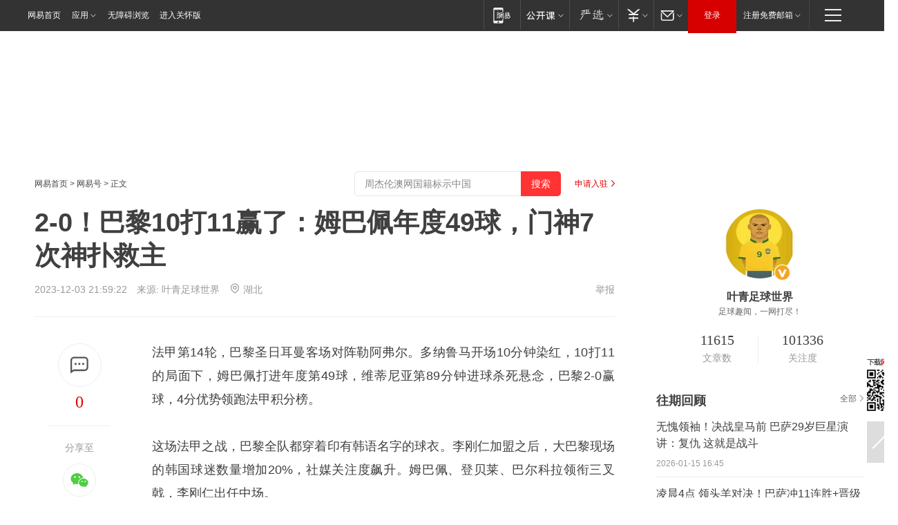

--- FILE ---
content_type: text/html; charset=utf-8
request_url: https://www.163.com/dy/article/IL2IL4P705299A13.html?f=post1603_tab_news
body_size: 31266
content:
<!DOCTYPE HTML>

<html id="ne_wrap" data-publishtime="2023-12-03 21:59:22" version="20220428" data-category="体育">
<head>
    <script>
        var hideOuterSearch="0",getReferFrom=function(){var t,e=[{test:/https?:\/\/www\.163\.com[^\/]*?$/i,val:"163_index",type:"url"},{test:/https?\:\/\/.*\.163\.com(?:\/news\/(?:a|d|article)\/|(?:\/[^\/]+)?\/[0-9]{2}\/[0-9]{4}\/[0-9]{2}\/|(?:\/v2)?\/article\/(?:detail\/)?)([^\.\/]+)\.html.*/i,val:"163_doc",type:"url"},{test:/https?:\/\/.*\.163\.com\/(?:news\/v\/|v\/video\/|static\/[0-9]{1}\/|paike\/.*\/)([^\.\/]+)\.html.*/i,val:"163_video",type:"url"},{test:/163\.com$/i,val:"163",type:"domain"},{test:/baidu\.com$/i,val:"baidu",type:"domain"},{test:/sm\.cn$/i,val:"sm",type:"domain"},{test:/sogou\.com$/i,val:"sogou",type:"domain"},{test:/so\.com$/i,val:"360",type:"domain"},{test:/google/i,val:"google",type:"domain"},{test:/bing/i,val:"bing",type:"domain"},{test:/weibo/i,val:"weibo",type:"domain"},{test:/toutiao/i,val:"toutiao",type:"domain"}],i=document.referrer,o="",a="";if(i&&(o=(t=i.match(/^([hH][tT]{2}[pP]:\/\/|[hH][tT]{2}[pP][sS]:\/\/)([^\/]+).*?/))&&t[2]?t[2]:o),o){a=o;for(var r,s=0;s<e.length;s++)if((r=e[s]).test.test("url"===r.type?location.href:o)){a=r.val;break}}return a};function isTargetRefer(t){return!!t&&("baidu"===t||"toutiao"===t||"sm"===t||"google"===t||"360"===t||"sogou"===t||"bing"===t)}isTargetRefer(getReferFrom())&&hideOuterSearch&&"1"===hideOuterSearch&&(window.location.href="https://www.163.com/search?keyword=2-0！巴黎10打11赢了：姆巴佩年度49球，门神7次神扑救主");
    </script>
    <title>2-0！巴黎10打11赢了：姆巴佩年度49球，门神7次神扑救主|法甲|卢卡斯|多纳鲁马|法国足球|足球竞赛|足球运动员|穆萨·登贝莱|巴黎圣日耳曼|国际足球赛事|基利安·麦巴比|FIFA年度颁奖典礼_网易订阅</title>
    <meta name="keywords" content="法甲,门神,姆巴佩,卢卡斯,多纳鲁马,法国足球,足球竞赛,足球运动员,穆萨·登贝莱,巴黎圣日耳曼,国际足球赛事,基利安·麦巴比,FIFA年度颁奖典礼"/>
    <meta name="description" content="2-0！巴黎10打11赢了：姆巴佩年度49球，门神7次神扑救主,法甲,门神,姆巴佩,卢卡斯,多纳鲁马,法国足球,足球竞赛,足球运动员,穆萨·登贝莱,巴黎圣日耳曼,国际足球赛事,基利安·麦巴比,FIFA年度颁奖典礼"/>
    <meta name="author" content="网易">
    <meta name="Copyright" content="网易版权所有">
    <link rel="apple-touch-icon" href="https://static.ws.126.net/163/f2e/common/share-icon.png">
    <meta name="msapplication-TileImage" content="https://static.ws.126.net/163/f2e/common/share-icon.png">
    <link rel="mask-icon" href="https://static.ws.126.net/163/f2e/common/share-icon.png">
    <base target="_blank"><!--[if lte IE 6]></base><![endif]-->
    <meta http-equiv="expires" content="0">
    <meta http-equiv="Cache-Control" content="no-transform"/>
    <meta http-equiv="Cache-Control" content="no-siteapp" />
    <meta http-equiv="x-ua-compatible" content="ie=edge">
    <meta property="og:type" content="news">
    <meta property="og:title" content="2-0！巴黎10打11赢了：姆巴佩年度49球，门神7次神扑救主">
    <meta property="og:description" content="2-0！巴黎10打11赢了：姆巴佩年度49球，门神7次神扑救主,法甲,门神,姆巴佩,卢卡斯,多纳鲁马,法国足球,足球竞赛,足球运动员,穆萨·登贝莱,巴黎圣日耳曼,国际足球赛事,基利安·麦巴比,FIFA年度颁奖典礼">
    <meta property="og:url" content="https://www.163.com/dy/article/IL2IL4P705299A13.html">
    <meta property="article:author" content="网易">
    <meta property="article:published_time" content="2023-12-03T21:59:22+08:00">
    <meta name="referrer" content="always">
    <link rel="alternate" media="only screen and(max-width: 640px)" href="https://m.163.com/dy/article/IL2IL4P705299A13.html">
    <link rel="canonical" href="https://www.163.com/dy/article/IL2IL4P705299A13.html">
    <meta name="mobile-agent" content="format=html5; url=https://m.163.com/dy/article/IL2IL4P705299A13.html">
    <meta name="mobile-agent" content="format=xhtml; url=https://m.163.com/dy/article/IL2IL4P705299A13.html">
    <meta name="mobile-agent" content="format=wml; url=https://m.163.com/dy/article/IL2IL4P705299A13.html">
    <script src="https://static.ws.126.net/163/f2e/product/post2020_dy/static/redirect3.1.js?v=20231222" async="async"></script>
    <!--[if lt IE 9]>
    <script type="text/javascript" src="https://static.ws.126.net/163/f2e/post_nodejs/libs/js/html5shiv.min.js"></script><script type="text/javascript" src="https://static.ws.126.net/163/f2e/post_nodejs/libs/js/respond.min.js"></script>
    <![endif]-->
    <script src="https://static.ws.126.net/utf8/assets/js/jquery-1.10.2.min.js"></script>
    <script>jQuery.ajaxSettings.cache = true</script>
    
    <script>(function(){var bp=document.createElement('script');var curProtocol=window.location.protocol.split(':')[0];if(curProtocol==='https'){bp.src='https://zz.bdstatic.com/linksubmit/push.js'}else{bp.src='http://push.zhanzhang.baidu.com/push.js'}var s=document.getElementsByTagName("script")[0];s.parentNode.insertBefore(bp,s)})();;(function(){
var el = document.createElement("script");
el.src = "https://lf1-cdn-tos.bytegoofy.com/goofy/ttzz/push.js?de70e43cfa5b194e21ef889e98d7123a7deb9487dce7ed62313212129c4244a219d1c501ebd3301f5e2290626f5b53d078c8250527fa0dfd9783a026ff3cf719";
el.id = "ttzz";
var s = document.getElementsByTagName("script")[0];
s.parentNode.insertBefore(el, s);
})(window);</script>
    
    <!--include virtual="/special/ntes_common_model/post_dy_css.html" -->
      <script src="https://static.ws.126.net/163/f2e/libs/hls.min.js"></script>
    <link href="https://static.ws.126.net/163/f2e/product/post2020_dy/static/css/main.cee60e51.css" rel="stylesheet">
</head>
<body aria-url="https://www.163.com/dy/article/IL2IL4P705299A13_pdya11y.html" class="float_ad_flag">
    <!-- header -->
    <link rel="stylesheet" href="https://static.ws.126.net/163/f2e/commonnav2019/css/commonnav_headcss-fad753559b.css"/>
<!-- urs -->
<script _keep="true" src="https://urswebzj.nosdn.127.net/webzj_cdn101/message.js" type="text/javascript"></script>
<div class="ntes_nav_wrap" id="js_N_NTES_wrap">
  <div class="ntes-nav" id="js_N_nav">
    <div class="ntes-nav-main clearfix">
            <div class="c-fl" id="js_N_nav_left">
        <a class="ntes-nav-index-title ntes-nav-entry-wide c-fl" href="https://www.163.com/" title="网易首页">网易首页</a>
        <!-- 应用 -->
        <div class="js_N_navSelect ntes-nav-select ntes-nav-select-wide ntes-nav-app  c-fl">
          <a href="https://www.163.com/#f=topnav" class="ntes-nav-select-title ntes-nav-entry-bgblack JS_NTES_LOG_FE">应用
            <em class="ntes-nav-select-arr"></em>
          </a>
          <div class="ntes-nav-select-pop">
            <ul class="ntes-nav-select-list clearfix">
              <li>
                <a href="https://m.163.com/newsapp/#f=topnav">
                  <span>
                    <em class="ntes-nav-app-newsapp">网易新闻</em>
                  </span>
                </a>
              </li>
              <li>
                <a href="https://open.163.com/#f=topnav">
                  <span>
                    <em class="ntes-nav-app-open">网易公开课</em>
                  </span>
                </a>
              </li>
              <li>
                <a href="https://hongcai.163.com/?from=pcsy-button">
                  <span>
                    <em class="ntes-nav-app-hongcai">网易红彩</em>
                  </span>
                </a>
              </li>
              <li>
                <a href="https://u.163.com/aosoutbdbd8">
                  <span>
                    <em class="ntes-nav-app-yanxuan">网易严选</em>
                  </span>
                </a>
              </li>
              <li>
                <a href="https://mail.163.com/client/dl.html?from=mail46">
                  <span>
                    <em class="ntes-nav-app-mail">邮箱大师</em>
                  </span>
                </a>
              </li>
              <li class="last">
                <a href="https://study.163.com/client/download.htm?from=163app&utm_source=163.com&utm_medium=web_app&utm_campaign=business">
                  <span>
                    <em class="ntes-nav-app-study">网易云课堂</em>
                  </span>
                </a>
              </li>
            </ul>
          </div>
        </div>
      </div>
      <div class="c-fr">
        <!-- 片段开始 -->
        <div class="ntes-nav-quick-navigation">
          <a rel="noreferrer"class="ntes-nav-quick-navigation-btn" id="js_N_ntes_nav_quick_navigation_btn" target="_self">
            <em>快速导航
              <span class="menu1"></span>
              <span class="menu2"></span>
              <span class="menu3"></span>
            </em>
          </a>
          <div class="ntes-quicknav-pop" id="js_N_ntes_quicknav_pop">
            <div class="ntes-quicknav-list">
              <div class="ntes-quicknav-content">
                <ul class="ntes-quicknav-column ntes-quicknav-column-1">
                  <li>
                    <h3>
                      <a href="https://news.163.com">新闻</a>
                    </h3>
                  </li>
                  <li>
                    <a href="https://news.163.com/domestic">国内</a>
                  </li>
                  <li>
                    <a href="https://news.163.com/world">国际</a>
                  </li>
                  <li>
                    <a href="https://news.163.com/special/wangsansanhome/">王三三</a>
                  </li>
                </ul>
                <ul class="ntes-quicknav-column ntes-quicknav-column-2">
                  <li>
                    <h3>
                      <a href="https://sports.163.com">体育</a>
                    </h3>
                  </li>
                  <li>
                    <a href="https://sports.163.com/nba">NBA</a>
                  </li>
                  <li>
                    <a href="https://sports.163.com/cba">CBA</a>
                  </li>
                  <li>
                    <a href="https://sports.163.com/allsports">综合</a>
                  </li>
                  <li>
                    <a href="https://sports.163.com/zc">中超</a>
                  </li>
                  <li>
                    <a href="https://sports.163.com/world">国际足球</a>
                  </li>
                  <li>
                    <a href="https://sports.163.com/yc">英超</a>
                  </li>
                  <li>
                    <a href="https://sports.163.com/xj">西甲</a>
                  </li>
                  <li>
                    <a href="https://sports.163.com/yj">意甲</a>
                  </li>
                </ul>
                <ul class="ntes-quicknav-column ntes-quicknav-column-3">
                  <li>
                    <h3>
                      <a href="https://ent.163.com">娱乐</a>
                    </h3>
                  </li>
                  <li>
                    <a href="https://ent.163.com/star">明星</a>
                  </li>
                  <li>
                    <a href="https://ent.163.com/movie">电影</a>
                  </li>
                  <li>
                    <a href="https://ent.163.com/tv">电视</a>
                  </li>
                  <li>
                    <a href="https://ent.163.com/music">音乐</a>
                  </li>
                  <li>
                    <a href="https://ent.163.com/special/fmgs/">封面故事</a>
                  </li>
                </ul>
                <ul class="ntes-quicknav-column ntes-quicknav-column-4">
                  <li>
                    <h3>
                      <a href="https://money.163.com">财经</a>
                    </h3>
                  </li>
                  <li>
                    <a href="https://money.163.com/stock">股票</a>
                  </li>
                  <li>
                    <a href="https://money.163.com/special/caijingyuanchuang/">原创</a>
                  </li>
                  <li>
                    <a href="https://money.163.com/special/wycjzk-pc/">智库</a>
                  </li>
                </ul>
                <ul class="ntes-quicknav-column ntes-quicknav-column-5">
                  <li>
                    <h3>
                      <a href="https://auto.163.com">汽车</a>
                    </h3>
                  </li>
                  <li>
                    <a href="https://auto.163.com/buy">购车</a>
                  </li>
                  <li>
                    <a href="http://product.auto.163.com">车型库</a>
                  </li>
                </ul>
                <ul class="ntes-quicknav-column ntes-quicknav-column-6">
                  <li>
                    <h3>
                      <a href="https://tech.163.com">科技</a>
                    </h3>
                  </li>
                  <li>
                    <a href="https://tech.163.com/smart/">网易智能</a>
                  </li>
                  <li>
                    <a href="https://tech.163.com/special/S1554800475317/">原创</a>
                  </li>
                  <li>
                    <a href="https://tech.163.com/it">IT</a>
                  </li>
                  <li>
                    <a href="https://tech.163.com/internet">互联网</a>
                  </li>
                  <li>
                    <a href="https://tech.163.com/telecom/">通信</a>
                  </li>
                </ul>
                <ul class="ntes-quicknav-column ntes-quicknav-column-7">
                  <li>
                    <h3>
                      <a href="https://fashion.163.com">时尚</a>
                    </h3>
                  </li>
                  <li>
                    <a href="https://fashion.163.com/art">艺术</a>
                  </li>
                  <li>
                    <a href="https://travel.163.com">旅游</a>
                  </li>
                </ul>
                <ul class="ntes-quicknav-column ntes-quicknav-column-8">
                  <li>
                    <h3>
                      <a href="https://mobile.163.com">手机</a>
                      <span>/</span>
                      <a href="https://digi.163.com/">数码</a>
                    </h3>
                  </li>
                  <li>
                    <a href="https://mobile.163.com/special/jqkj_list/">惊奇科技</a>
                  </li>
                  <li>
                    <a href="https://mobile.163.com/special/cpshi_list/">易评机</a>
                  </li>
                  <li>
                    <a href="https://hea.163.com/">家电</a>
                  </li>
                </ul>
                <ul class="ntes-quicknav-column ntes-quicknav-column-9">
                  <li>
                    <h3>
                      <a href="https://house.163.com">房产</a>
                      <span>/</span>
                      <a href="https://home.163.com">家居</a>
                    </h3>
                  </li>
                  <li>
                    <a href="https://bj.house.163.com">北京房产</a>
                  </li>
                  <li>
                    <a href="https://sh.house.163.com">上海房产</a>
                  </li>
                  <li>
                    <a href="https://gz.house.163.com">广州房产</a>
                  </li>
                  <li>
                    <a href="https://xf.house.163.com/">楼盘库</a>
                  </li>
                  <li>
                    <a href="https://designer.home.163.com/search">设计师库</a>
                  </li>
                  <li>
                    <a href="https://photo.home.163.com/">案例库</a>
                  </li>
                </ul>
                <ul class="ntes-quicknav-column ntes-quicknav-column-11">
                  <li>
                    <h3>
                      <a href="https://edu.163.com">教育</a>
                    </h3>
                  </li>
                  <li>
                    <a href="https://edu.163.com/liuxue">留学</a>
                  </li>
                  <li>
                    <a href="https://edu.163.com/gaokao">高考</a>
                  </li>
                </ul>
                <div class="ntes-nav-sitemap">
                  <a href="https://sitemap.163.com/">
                    <i></i>查看网易地图</a>
                </div>
              </div>
            </div>
          </div>
        </div>
        <div class="c-fr">
          <div class="c-fl" id="js_N_navLoginBefore">
            <div id="js_N_navHighlight" class="js_loginframe ntes-nav-login ntes-nav-login-normal">
              <a href="https://reg.163.com/" class="ntes-nav-login-title" id="js_N_nav_login_title">登录</a>
              <div class="ntes-nav-loginframe-pop" id="js_N_login_wrap">
                <!--加载登陆组件-->
              </div>
            </div>
            <div class="js_N_navSelect ntes-nav-select ntes-nav-select-wide  JS_NTES_LOG_FE c-fl">
              <a class="ntes-nav-select-title ntes-nav-select-title-register" href="https://mail.163.com/register/index.htm?from=163navi&regPage=163">注册免费邮箱
                <em class="ntes-nav-select-arr"></em>
              </a>
              <div class="ntes-nav-select-pop">
                <ul class="ntes-nav-select-list clearfix" style="width:210px;">
                  <li>
                    <a href="https://reg1.vip.163.com/newReg1/reg?from=new_topnav&utm_source=new_topnav">
                      <span style="width:190px;">注册VIP邮箱（特权邮箱，付费）</span>
                    </a>
                  </li>
                  <li class="last JS_NTES_LOG_FE">
                    <a href="https://mail.163.com/client/dl.html?from=mail46">
                      <span style="width:190px;">免费下载网易官方手机邮箱应用</span>
                    </a>
                  </li>
                </ul>
              </div>
            </div>
          </div>
          <div class="c-fl" id="js_N_navLoginAfter" style="display:none">
            <div id="js_N_logined_warp" class="js_N_navSelect ntes-nav-select ntes-nav-logined JS_NTES_LOG_FE">
              <a class="ntes-nav-select-title ntes-nav-logined-userinfo">
                <span id="js_N_navUsername" class="ntes-nav-logined-username"></span>
                <em class="ntes-nav-select-arr"></em>
              </a>
              <div id="js_login_suggest_wrap" class="ntes-nav-select-pop">
                <ul id="js_logined_suggest" class="ntes-nav-select-list clearfix"></ul>
              </div>
            </div>
            <a class="ntes-nav-entry-wide c-fl" target="_self" id="js_N_navLogout">安全退出</a>
          </div>
        </div>

        <ul class="ntes-nav-inside">
          <li>
            <div class="js_N_navSelect ntes-nav-select c-fl">
              <a href="https://www.163.com/newsapp/#f=163nav" class="ntes-nav-mobile-title ntes-nav-entry-bgblack">
                <em class="ntes-nav-entry-mobile">移动端</em>
              </a>
              <div class="qrcode-img">
                <a href="https://www.163.com/newsapp/#f=163nav">
                  <img src="//static.ws.126.net/f2e/include/common_nav/images/topapp.jpg">
                </a>
              </div>
            </div>
          </li>
          <li>
            <div class="js_N_navSelect ntes-nav-select c-fl">
              <a id="js_love_url" href="https://open.163.com/#ftopnav0" class="ntes-nav-select-title ntes-nav-select-title-huatian ntes-nav-entry-bgblack">
                <em class="ntes-nav-entry-huatian">网易公开课</em>
                <em class="ntes-nav-select-arr"></em>
                <span class="ntes-nav-msg">
                  <em class="ntes-nav-msg-num"></em>
                </span>
              </a>
              <div class="ntes-nav-select-pop ntes-nav-select-pop-huatian">
                <ul class="ntes-nav-select-list clearfix">
                  <li>
                    <a href="https://open.163.com/ted/#ftopnav1">
                      <span>TED</span>
                    </a>
                  </li>
                  <li>
                    <a href="https://open.163.com/cuvocw/#ftopnav2">
                      <span>中国大学视频公开课</span>
                    </a>
                  </li>
                  <li>
                    <a href="https://open.163.com/ocw/#ftopnav3">
                      <span>国际名校公开课</span>
                    </a>
                  </li>
                  <li>
                    <a href="https://open.163.com/appreciation/#ftopnav4">
                      <span>赏课·纪录片</span>
                    </a>
                  </li>
                  <li>
                    <a href="https://vip.open.163.com/#ftopnav5">
                      <span>付费精品课程</span>
                    </a>
                  </li>
                  <li>
                    <a href="https://open.163.com/special/School/beida.html#ftopnav6">
                      <span>北京大学公开课</span>
                    </a>
                  </li>
                  <li class="last">
                    <a href="https://open.163.com/newview/movie/courseintro?newurl=ME7HSJR07#ftopnav7">
                      <span>英语课程学习</span>
                    </a>
                  </li>
                </ul>
              </div>
            </div>
          </li>
          <li>
            <div class="js_N_navSelect ntes-nav-select c-fl">
              <a id="js_lofter_icon_url" href="https://you.163.com/?from=web_fc_menhu_xinrukou_1" class="ntes-nav-select-title ntes-nav-select-title-lofter ntes-nav-entry-bgblack">
                <em class="ntes-nav-entry-lofter">网易严选</em>
                <em class="ntes-nav-select-arr"></em>
                <span class="ntes-nav-msg" id="js_N_navLofterMsg">
                  <em class="ntes-nav-msg-num"></em>
                </span>
              </a>
              <div class="ntes-nav-select-pop ntes-nav-select-pop-lofter">
                <ul id="js_lofter_pop_url" class="ntes-nav-select-list clearfix">
                  <li>
                    <a href="https://act.you.163.com/act/pub/ABuyLQKNmKmK.html?from=out_ynzy_xinrukou_2">
                      <span>新人特价</span>
                    </a>
                  </li>
                  <li>
                    <a href="https://you.163.com/topic/v1/pub/Pew1KBH9Au.html?from=out_ynzy_xinrukou_3">
                      <span>9.9专区</span>
                    </a>
                  </li>
                  <li>
                    <a href="https://you.163.com/item/newItemRank?from=out_ynzy_xinrukou_4">
                      <span>新品热卖</span>
                    </a>
                  </li>
                  <li>
                    <a href="https://you.163.com/item/recommend?from=out_ynzy_xinrukou_5">
                      <span>人气好物</span>
                    </a>
                  </li>
                  <li>
                    <a href="https://you.163.com/item/list?categoryId=1005000&from=out_ynzy_xinrukou_7">
                      <span>居家生活</span>
                    </a>
                  </li>
                  <li>
                    <a href="https://you.163.com/item/list?categoryId=1010000&from=out_ynzy_xinrukou_8">
                      <span>服饰鞋包</span>
                    </a>
                  </li>
                  <li>
                    <a href="https://you.163.com/item/list?categoryId=1011000&from=out_ynzy_xinrukou_9">
                      <span>母婴亲子</span>
                    </a>
                  </li>
                  <li class="last">
                    <a href="https://you.163.com/item/list?categoryId=1005002&from=out_ynzy_xinrukou_10">
                      <span>美食酒水</span>
                    </a>
                  </li>
                </ul>
              </div>
            </div>
          </li>
          <li>
            <div class="js_N_navSelect ntes-nav-select c-fl">
              <a href="https://ecard.163.com/" class="ntes-nav-select-title
        ntes-nav-select-title-money ntes-nav-entry-bgblack">
                <em class="ntes-nav-entry-money">支付</em>
                <em class="ntes-nav-select-arr"></em>
              </a>
              <div class="ntes-nav-select-pop ntes-nav-select-pop-temp">
                <ul class="ntes-nav-select-list clearfix">
                  <li>
                    <a href="https://ecard.163.com/#f=topnav">
                      <span>一卡通充值</span>
                    </a>
                  </li>
                  <li>
                    <a href="https://ecard.163.com/script/index#f=topnav">
                      <span>一卡通购买</span>
                    </a>
                  </li>
                  <li>
                    <a href="https://epay.163.com/">
                      <span>我的网易支付</span>
                    </a>
                  </li>
                  <li class="last">
                    <a href="https://globalpay.163.com/home">
                      <span>网易跨境支付</span>
                    </a>
                  </li>
                </ul>
              </div>
            </div>
          </li>
          <li>
            <div class="js_N_navSelect ntes-nav-select c-fl">
              <a id="js_mail_url" rel="noreferrer"class="ntes-nav-select-title
        ntes-nav-select-title-mail ntes-nav-entry-bgblack">
                <em class="ntes-nav-entry-mail">邮箱</em>
                <em class="ntes-nav-select-arr"></em>
                <span class="ntes-nav-msg" id="js_N_navMailMsg">
                  <em class="ntes-nav-msg-num" id="js_N_navMailMsgNum"></em>
                </span>
              </a>
              <div class="ntes-nav-select-pop ntes-nav-select-pop-mail">
                <ul class="ntes-nav-select-list clearfix">
                  <li>
                    <a href="https://email.163.com/#f=topnav">
                      <span>免费邮箱</span>
                    </a>
                  </li>
                  <li>
                    <a href="https://vipmail.163.com/#f=topnav">
                      <span>VIP邮箱</span>
                    </a>
                  </li>
                  <li>
                    <a href="https://qiye.163.com/?from=NetEase163top">
                      <span>企业邮箱</span>
                    </a>
                  </li>
                  <li>
                    <a href="https://mail.163.com/register/index.htm?from=ntes_nav&regPage=163">
                      <span>免费注册</span>
                    </a>
                  </li>
                  <li class="last">
                    <a href="https://mail.163.com/dashi/dlpro.html?from=mail46">
                      <span>客户端下载</span>
                    </a>
                  </li>
                </ul>
              </div>
            </div>
          </li>
        </ul>
      </div>
    </div>
  </div>
</div>
<script src="https://static.ws.126.net/163/f2e/commonnav2019/js/commonnav_headjs-8e9e7c8602.js"></script>
    <!-- content -->
    <div class="wrapper clearfix" id="contain" data-wemediaid="W4986589974368763962" data-docid="IL2IL4P705299A13" data-ptime="2023-12-03 21:59:22" data-hidead="false"  data-h-account="-"  data-ispay="false" data-adv="">
        
        <div class="post_area post_columnad_top" data-adid="article_dy_column_1" style="margin-top: 30px; height:125px;">
            <!-- 网易号文章通发页顶部通栏 -->
<div style="position:relative;">
<div class="at_item common_ad_item top_ad_column" adType="topColumnAd" normalw="1200" normalh="125" requestUrl="https://nex.163.com/q?app=7BE0FC82&c=dyarticle&l=11&site=netease&affiliate=163&cat=dyarticle&type=column1200x125&location=1"></div>
<a href="javascript:;" target="_self" class="ad_hover_href"></a>
</div>
        </div>
        
        <div class="post_main">
            
            <!-- crumb -->
            <div class="post_crumb">
                <a href="https://www.163.com/">网易首页</a> &gt; <a href="https://dy.163.com/">网易号</a> &gt; 正文
                <a class="to_reg" href="https://dy.163.com/wemedia/index.html">申请入驻</a>
				<div id="netease_search"  style=" margin: -12px 20px 0 0; vertical-align: top; float:right;"></div>
              	<script>window.UID_TARGET = ['0', '1', '2', '3', '4', '5', '6', '7']</script>
				<script src="https://static.ws.126.net/163/f2e/modules/search2022/search2022.cdbc9331.js" async></script>
            </div>
            
            
            <h1 class="post_title">2-0！巴黎10打11赢了：姆巴佩年度49球，门神7次神扑救主</h1>
            <!--keywordsList beigin-->
            
            <!--keywordsList end-->
            <!-- 来源 -->
            <div class="post_info">
                
                    
                      2023-12-03 21:59:22　来源: <a href="https://www.163.com/dy/media/T1461570426333.html">叶青足球世界</a>
                    <img src="https://static.ws.126.net/163/f2e/dy_media/dy_media/static/images/ipLocation.f6d00eb.svg" style="vertical-align: top;margin: -7px 0 0 6px;">湖北
                    
                
                &nbsp;<a href="https://www.163.com/special/0077jt/tipoff.html?title=2-0%EF%BC%81%E5%B7%B4%E9%BB%8E10%E6%89%9311%E8%B5%A2%E4%BA%86%EF%BC%9A%E5%A7%86%E5%B7%B4%E4%BD%A9%E5%B9%B4%E5%BA%A649%E7%90%83%EF%BC%8C%E9%97%A8%E7%A5%9E7%E6%AC%A1%E7%A5%9E%E6%89%91%E6%95%91%E4%B8%BB" target="_blank" class="post_jubao">举报</a>
            </div>
            <div class="post_content" id="content" data-cover="">
                <div class="post_top">
                    
                    <div class="post_top_tie">
                        <a class="post_top_tie_icon" target="_self" href="#post_comment_area" title="快速发贴"></a>
                        <a class="post_top_tie_count js-tielink js-tiejoincount" href="#" title="点击查看跟贴">0</a>
                    </div>
                    
                    <div class="post_top_share">
                        <span class="post_top_share_title">分享至</span>
                        <ul class="post_share">
                            <li class="share_weixin js_weixin">
                                <a href="javascript:;" target="_self"><i title="分享到微信"></i></a>
                            </li>
                            <li class="share_weibo js_share" data-type="weibo">
                                <a href="javascript:;" target="_self"><i title="分享到新浪微博"></i></a>
                            </li>
                            <li class="share_qzone js_share" data-type="qzone">
                                <a href="javascript:;" target="_self"><i title="分享到QQ空间"></i></a>
                            </li>
                        </ul>
                        <div class="js_qrcode_wrap hidden" id="js_qrcode_top">
                            <div class="js_qrcode_arr"></div>
                            <a href="javascript:;" target="_self" class="js_qrcode_close" title="关闭"></a>
                            <div class="js_qrcode_img js_share_qrcode"></div>
                            <p>用微信扫码二维码</p>
                            <p>分享至好友和朋友圈</p>
                        </div>
                    </div>
                </div>
                
                <div class="post_body">
                    <p id="2A1SGS6H">法甲第14轮，巴黎圣日耳曼客场对阵勒阿弗尔。多纳鲁马开场10分钟染红，10打11的局面下，姆巴佩打进年度第49球，维蒂尼亚第89分钟进球杀死悬念，巴黎2-0赢球，4分优势领跑法甲积分榜。</p><p id="2A1SGS6J">这场法甲之战，巴黎全队都穿着印有韩语名字的球衣。李刚仁加盟之后，大巴黎现场的韩国球迷数量增加20%，社媒关注度飙升。姆巴佩、登贝莱、巴尔科拉领衔三叉戟，李刚仁出任中场。</p><p id="2A1SGS6L">巴黎开局运气不佳，第7分钟，法比安-鲁伊斯肩部受伤，乌加特替补出场；第10分钟，巴黎后防配合失误，多纳鲁马冲出禁区，一脚将对方前锋卡西米尔踹翻，被直接红牌罚下！</p><p id="2A1SGS6P">10打11的绝境，这反而给了李刚仁、登贝莱、姆巴佩冲刺的空间。第23分钟，李刚仁带球突击策动进攻，登贝莱右路横传，姆巴佩大禁区之外的劲射击中立柱弹入网窝，巴黎1-0领先！</p><p id="2A1SGS6R">这是姆巴佩法甲生涯第179球，跻身法甲历史射手榜TOP10行列！法甲前14轮打进15球，姆巴佩成为1969-70赛季的雷维里之后，最快达成赛季15球的球员。</p><p id="2A1SGS6T">有姆巴佩在，巴黎时刻都能制造威胁。第34分钟，李刚仁直传，姆巴佩转身右脚抽射破门，但姆总稍稍越位，进球无效。</p><p id="2A1SGS6V">巴黎圣日耳曼主打反击，姆巴佩居中，登贝莱在右翼冲击。第60分钟，登贝莱标志性的禁区右肋劲射，皮球稍稍偏出远门柱。</p><p id="2A1SGS71">姆巴佩的冲击和突破，是巴黎进攻的杀手锏。第70分钟，姆巴佩从左路起爆，上演人球分过的好戏，用速度生趟对手！姆巴佩给维蒂尼亚送上好球，维蒂尼亚传给登贝莱，可惜后者未能把握住机会。勒阿弗尔勒阿弗尔</p><p id="2A1SGS73">勒阿弗尔发起猛烈进攻，巴黎门前风声鹤唳，特纳斯表现出色，一次次做出精彩扑救，中卫达尼洛也上演门线救险的好戏。第74分钟，巴黎连换3人，穆阿尼、什克里尼亚尔、卢卡斯出场，巴黎祭出441阵型，姆巴佩突前作为反击支点。</p><p id="2A1SGS75">巴黎的场面极为被动，门将特纳斯如有神助，第84分钟，勒阿弗尔打出配合，特纳斯扑出对方5米处势在必进的射门！这已经是特纳斯本场比赛第7次扑救。</p><p id="2A1SGS77">第89分钟，巴黎圣日耳曼杀死悬念：维蒂尼亚带球到大禁区前，葡萄牙国脚劲射，皮球打在后卫腿上折射入网，巴黎2-0锁定胜局。</p><p id="2A1SGS79">长时间10打11，场面极为被动，巴黎还是拿到3分。姆巴佩、维蒂尼亚是进球功臣，但门将特纳斯更配得上赞誉，法甲14轮过后，巴黎4分优势领跑。</p><p id="2A1SGS7B">巴黎出场阵容：99-多纳鲁马、2-阿什拉夫、15-达尼洛-佩雷拉、26-穆基勒（74' 37-什克里尼亚尔）、28-索莱尔（74' 21-卢卡斯）、17-维蒂尼亚、19-李刚仁、8-法比安（8’ 4-乌加特）、10-登贝莱（74' 23-穆阿尼）、7-姆巴佩、29-巴尔科拉（12’ 80-特纳斯）</p>
                </div>
                
                
                    
                    
                <div class="post_statement">
                    <span class="bg"></span>
                    
                    <p>特别声明：以上内容(如有图片或视频亦包括在内)为自媒体平台“网易号”用户上传并发布，本平台仅提供信息存储服务。</p>
                    <p>Notice: The content above (including the pictures and videos if any) is uploaded and posted by a user of NetEase Hao, which is a social media platform and only provides information storage services.</p>
                    
                </div>
                <!-- tie -->
                <link rel="stylesheet" href="https://static.ws.126.net/163/f2e/tie-sdk/tie-2020-11b4ffc1a813dfcc799e.css">
<script>
  var loadMessageError2 = function () {
      // message加载失败降级到nginx,产品可以在load事件重新初始化
      var cdnPath = 'https://dl.reg.163.com/webzj/ngx/message.js';
      var script = document.createElement('script');
      script.src = cdnPath;
      document.body.appendChild(script);
  }
  var loadMessageError1 = function () {
      // message加载失败降级备份cdn域名,产品可以在load事件重新初始化
      var cdnPath = 'https://webzj.netstatic.net/webzj_cdn101/message4.js';
      var script = document.createElement('script');
      script.src = cdnPath;
      script.onerror = loadMessageError2
      document.body.appendChild(script);
  }  
</script>
<script onerror="loadMessageError1()" src="https://urswebzj.nosdn.127.net/webzj_cdn101/message.js"></script>
<script type="text/javascript" src="https://acstatic-dun.126.net/tool.min.js"></script>
<script type="text/javascript">
  //初始化反作弊
  var wm = null;
  // 只需初始化一次
  initWatchman({
    productNumber: 'YD00157343455660',
    onload: function (instance) {
      wm = instance
    }
  });
</script>
<script type="text/javascript" src="https://static.ws.126.net/163/f2e/tie-sdk/tie-2020-11b4ffc1a813dfcc799e.js"></script>

                <div class="tie-areas post_comment" id="post_comment_area">
                    <div id="tie"></div>
                </div>
                <script type="text/javascript" language="javascript">
                    var isShowComments = true, tieChannel = "";
                </script>
                <script>
                    (function () {
                        if (window.isShowComments === undefined) {
                            window.isShowComments = true;
                        }
                        var config = {
                            "productKey": "a2869674571f77b5a0867c3d71db5856",
                            "docId": "IL2IL4P705299A13", //"data.article.postid", "FNMG85GQ0514HDQI"
                            "target": document.getElementById("tie"),
                            "operators": ["up", "down", "reply", "share"],
                            "isShowComments": isShowComments,   //是否显示帖子列表
                            "hotSize": 3,   //热门跟贴列表 展示3 条
                            "newSize": 2,   //最新跟贴列表 展示 10 条
                            "showPaging": false, //显示分页栏
                            "submitType": "commentPage"   //新发帖子的展现形式：停留在当前页面(currentPage) | 跳转到跟贴详情页(commentPage)
                        };
                        Tie.init(config, function(data) {});
                    })();
                </script>
                <!-- next -->
                <div class="post_next hidden">
                    <div class="post_next_name"><i>/</i><span>阅读下一篇</span><i>/</i></div>
                    <h3><a id="js_next" href=""></a></h3>
                    <div class="post_next_to">
                        <a href="https://www.163.com/?f=post2020_dy">返回网易首页</a>
                        <a href="https://www.163.com/newsapp/#f=post2020_dy">下载网易新闻客户端</a>
                    </div>
                </div>
                
            </div>
            <!-- recommend -->
            <div class="post_recommends js-tab-mod" data-event="click" >
                <div class="post_recommends_titles">
                    <div class="post_recommends_title js-tab">相关推荐</div>
                    
                    <div class="post_recommends_title js-tab">热点推荐</div>
                    
                </div>
                <div class="post_recommends_ulist js-content">
                    <ul class="post_recommends_list">
                        
                        
                        
                        
                    	
                        
                        <li class="post_recommend">
                            
                            <a class="post_recommend_img" href="https://www.163.com/dy/article/KJB0NTD70550B6IS.html?f=post2020_dy_recommends">
                                <img src="https://nimg.ws.126.net/?url=http://bjnewsrec-cv.ws.126.net/three103c8a71045j00t8wc5o000rd000hs00a0g.jpg&thumbnail=140y88&quality=80&type=jpg" onerror="this.onerror=''; this.src='https://static.ws.126.net/dy/images/default180x120.jpg'">
                            </a>
                            
                            <div class="post_recommend_info">
                                <h3 class="post_recommend_title"><a href="https://www.163.com/dy/article/KJB0NTD70550B6IS.html?f=post2020_dy_recommends">“我们就像东郭先生”，嫣然儿医房东一方回应李亚鹏长视频</a></h3>
                                <p class="post_recommend_time">大象新闻 2026-01-15 16:29:04</p>
                                
                                <a href="https://www.163.com/dy/article/KJB0NTD70550B6IS.html?f=post2020_dy_recommends" class="post_recommend_tie">
                                    <span class="post_recommend_tie_inner">
                                        <span class="post_recommend_tie_icon">
                                            <i></i> 167
                                        </span>
                                        <span class="post_recommend_tie_text">
                                            <em>跟贴</em> 167
                                        </span>
                                    </span>
                                </a>
                                
                            </div>
                        </li>
                        
                        
                        
                    	
                        
                        <li class="post_recommend">
                            
                            <a class="post_recommend_img" href="https://www.163.com/news/article/KJB3HQQ900019SNS.html?f=post2020_dy_recommends">
                                <img src="https://nimg.ws.126.net/?url=http://cms-bucket.ws.126.net/2026/0115/d85aa2adp00t8wu4d002sc0009c0070c.png&thumbnail=140y88&quality=80&type=jpg" onerror="this.onerror=''; this.src='https://static.ws.126.net/dy/images/default180x120.jpg'">
                            </a>
                            
                            <div class="post_recommend_info">
                                <h3 class="post_recommend_title"><a href="https://www.163.com/news/article/KJB3HQQ900019SNS.html?f=post2020_dy_recommends">宁夏一只小羊“装死”走红，身价已飙升至30万元！</a></h3>
                                <p class="post_recommend_time">环球网 2026-01-15 20:48:16</p>
                                
                                <a href="https://www.163.com/news/article/KJB3HQQ900019SNS.html?f=post2020_dy_recommends" class="post_recommend_tie">
                                    <span class="post_recommend_tie_inner">
                                        <span class="post_recommend_tie_icon">
                                            <i></i> 1352
                                        </span>
                                        <span class="post_recommend_tie_text">
                                            <em>跟贴</em> 1352
                                        </span>
                                    </span>
                                </a>
                                
                            </div>
                        </li>
                        
                        
                        
                    	
                      	<div class="post_recommend artificial_collect_item"></div>
                    	
                        
                        <li class="post_recommend">
                            
                            <a class="post_recommend_img" href="https://www.163.com/dy/article/KJAORBOT0530JPVV.html?f=post2020_dy_recommends">
                                <img src="https://nimg.ws.126.net/?url=http://cms-bucket.ws.126.net/2026/0115/ec9d48cbp00t8w7kv002ac0009c0070c.png&thumbnail=140y88&quality=80&type=jpg" onerror="this.onerror=''; this.src='https://static.ws.126.net/dy/images/default180x120.jpg'">
                            </a>
                            
                            <div class="post_recommend_info">
                                <h3 class="post_recommend_title"><a href="https://www.163.com/dy/article/KJAORBOT0530JPVV.html?f=post2020_dy_recommends">知名火锅连锁店郑州门店清零 工作人员:确实都已关闭</a></h3>
                                <p class="post_recommend_time">鲁中晨报 2026-01-15 14:11:08</p>
                                
                                <a href="https://www.163.com/dy/article/KJAORBOT0530JPVV.html?f=post2020_dy_recommends" class="post_recommend_tie">
                                    <span class="post_recommend_tie_inner">
                                        <span class="post_recommend_tie_icon">
                                            <i></i> 82
                                        </span>
                                        <span class="post_recommend_tie_text">
                                            <em>跟贴</em> 82
                                        </span>
                                    </span>
                                </a>
                                
                            </div>
                        </li>
                        
                        
                        
                    	
                      	<div class="post_recommend artificial_collect_item"></div>
                    	
                        
                        <li class="post_recommend">
                            
                            <a class="post_recommend_img" href="https://www.163.com/news/article/KJA3JOC50001899O.html?f=post2020_dy_recommends">
                                <img src="https://nimg.ws.126.net/?url=http://cms-bucket.ws.126.net/2026/0115/f48af99fp00t8vt0l0046c0009c0070c.png&thumbnail=140y88&quality=80&type=jpg" onerror="this.onerror=''; this.src='https://static.ws.126.net/dy/images/default180x120.jpg'">
                            </a>
                            
                            <div class="post_recommend_info">
                                <h3 class="post_recommend_title"><a href="https://www.163.com/news/article/KJA3JOC50001899O.html?f=post2020_dy_recommends">美国一航母打击群正被调往中东和中亚地区</a></h3>
                                <p class="post_recommend_time">财联社 2026-01-15 08:07:32</p>
                                
                                <a href="https://www.163.com/news/article/KJA3JOC50001899O.html?f=post2020_dy_recommends" class="post_recommend_tie">
                                    <span class="post_recommend_tie_inner">
                                        <span class="post_recommend_tie_icon">
                                            <i></i> 8811
                                        </span>
                                        <span class="post_recommend_tie_text">
                                            <em>跟贴</em> 8811
                                        </span>
                                    </span>
                                </a>
                                
                            </div>
                        </li>
                        
                        
                        
                    	
                        
                        <li class="post_recommend">
                            
                            <a class="post_recommend_img" href="https://www.163.com/dy/article/KJBKM3JJ0512DU6N.html?f=post2020_dy_recommends">
                                <img src="https://nimg.ws.126.net/?url=http://bjnewsrec-cv.ws.126.net/three89736d4b368j00t8wt14002qd000pi00rbm.jpg&thumbnail=140y88&quality=80&type=jpg" onerror="this.onerror=''; this.src='https://static.ws.126.net/dy/images/default180x120.jpg'">
                            </a>
                            
                            <div class="post_recommend_info">
                                <h3 class="post_recommend_title"><a href="https://www.163.com/dy/article/KJBKM3JJ0512DU6N.html?f=post2020_dy_recommends">几乎被抢光！清仓首日大排长队，门口500米堵车2小时，网友：全是人，信号都没有</a></h3>
                                <p class="post_recommend_time">新民晚报 2026-01-15 22:17:59</p>
                                
                                <a href="https://www.163.com/dy/article/KJBKM3JJ0512DU6N.html?f=post2020_dy_recommends" class="post_recommend_tie">
                                    <span class="post_recommend_tie_inner">
                                        <span class="post_recommend_tie_icon">
                                            <i></i> 98
                                        </span>
                                        <span class="post_recommend_tie_text">
                                            <em>跟贴</em> 98
                                        </span>
                                    </span>
                                </a>
                                
                            </div>
                        </li>
                        
                        
                        
                    	
                      	<div class="post_recommend artificial_collect_item"></div>
                    	
                        
                        <li class="post_recommend">
                            
                            <a class="post_recommend_img" href="https://www.163.com/dy/article/KJARUBSL05345ARG.html?f=post2020_dy_recommends">
                                <img src="https://nimg.ws.126.net/?url=http://dingyue.ws.126.net/2026/0115/771b5025j00t8w922001nd000ku00fmp.jpg&thumbnail=140y88&quality=80&type=jpg" onerror="this.onerror=''; this.src='https://static.ws.126.net/dy/images/default180x120.jpg'">
                            </a>
                            
                            <div class="post_recommend_info">
                                <h3 class="post_recommend_title"><a href="https://www.163.com/dy/article/KJARUBSL05345ARG.html?f=post2020_dy_recommends">湖北武汉一景区飞刀表演疑失误，尖刀砸中演员面部后弹飞；景区回应：未接到相关情况通知，演出正常进行</a></h3>
                                <p class="post_recommend_time">扬子晚报 2026-01-15 15:06:06</p>
                                
                                <a href="https://www.163.com/dy/article/KJARUBSL05345ARG.html?f=post2020_dy_recommends" class="post_recommend_tie">
                                    <span class="post_recommend_tie_inner">
                                        <span class="post_recommend_tie_icon">
                                            <i></i> 177
                                        </span>
                                        <span class="post_recommend_tie_text">
                                            <em>跟贴</em> 177
                                        </span>
                                    </span>
                                </a>
                                
                            </div>
                        </li>
                        
                        
                        
                    	
                      	<div class="post_recommend artificial_collect_item"></div>
                    	
                        
                        <li class="post_recommend">
                            
                            <a class="post_recommend_img" href="https://www.163.com/news/article/KJA1L9DK0001899O.html?f=post2020_dy_recommends">
                                <img src="https://nimg.ws.126.net/?url=http://cms-bucket.ws.126.net/2026/0115/82e10056p00t8vo3x000kc0009c0070c.png&thumbnail=140y88&quality=80&type=jpg" onerror="this.onerror=''; this.src='https://static.ws.126.net/dy/images/default180x120.jpg'">
                            </a>
                            
                            <div class="post_recommend_info">
                                <h3 class="post_recommend_title"><a href="https://www.163.com/news/article/KJA1L9DK0001899O.html?f=post2020_dy_recommends">唐方裕已任中央政策研究室主任</a></h3>
                                <p class="post_recommend_time">界面新闻 2026-01-15 07:28:11</p>
                                
                                <a href="https://www.163.com/news/article/KJA1L9DK0001899O.html?f=post2020_dy_recommends" class="post_recommend_tie">
                                    <span class="post_recommend_tie_inner">
                                        <span class="post_recommend_tie_icon">
                                            <i></i> 69
                                        </span>
                                        <span class="post_recommend_tie_text">
                                            <em>跟贴</em> 69
                                        </span>
                                    </span>
                                </a>
                                
                            </div>
                        </li>
                        
                        
                        
                    	
                        
                        <li class="post_recommend">
                            
                            <a class="post_recommend_img" href="https://www.163.com/news/article/KJAS3JC70001899O.html?f=post2020_dy_recommends">
                                <img src="https://nimg.ws.126.net/?url=http://cms-bucket.ws.126.net/2026/0115/8d400b93j00t8wd7a002ic0009c0070c.jpg&thumbnail=140y88&quality=80&type=jpg" onerror="this.onerror=''; this.src='https://static.ws.126.net/dy/images/default180x120.jpg'">
                            </a>
                            
                            <div class="post_recommend_info">
                                <h3 class="post_recommend_title"><a href="https://www.163.com/news/article/KJAS3JC70001899O.html?f=post2020_dy_recommends">日本最大在野党立宪民主党决定和公明党组成新政党</a></h3>
                                <p class="post_recommend_time">界面新闻 2026-01-15 15:10:57</p>
                                
                                <a href="https://www.163.com/news/article/KJAS3JC70001899O.html?f=post2020_dy_recommends" class="post_recommend_tie">
                                    <span class="post_recommend_tie_inner">
                                        <span class="post_recommend_tie_icon">
                                            <i></i> 441
                                        </span>
                                        <span class="post_recommend_tie_text">
                                            <em>跟贴</em> 441
                                        </span>
                                    </span>
                                </a>
                                
                            </div>
                        </li>
                        
                        
                        
                    	
                      	<div class="post_recommend artificial_collect_item"></div>
                    	
                        
                        <li class="post_recommend">
                            
                            <a class="post_recommend_img" href="https://www.163.com/news/article/KJA75GDQ0001899O.html?f=post2020_dy_recommends">
                                <img src="https://nimg.ws.126.net/?url=http://cms-bucket.ws.126.net/2026/0115/f20d96edp00t8vsl9002fc0009c0070c.png&thumbnail=140y88&quality=80&type=jpg" onerror="this.onerror=''; this.src='https://static.ws.126.net/dy/images/default180x120.jpg'">
                            </a>
                            
                            <div class="post_recommend_info">
                                <h3 class="post_recommend_title"><a href="https://www.163.com/news/article/KJA75GDQ0001899O.html?f=post2020_dy_recommends">聂卫平培养出古力柯洁等顶尖棋手</a></h3>
                                <p class="post_recommend_time">北京青年报 2026-01-15 09:09:18</p>
                                
                                <a href="https://www.163.com/news/article/KJA75GDQ0001899O.html?f=post2020_dy_recommends" class="post_recommend_tie">
                                    <span class="post_recommend_tie_inner">
                                        <span class="post_recommend_tie_icon">
                                            <i></i> 2075
                                        </span>
                                        <span class="post_recommend_tie_text">
                                            <em>跟贴</em> 2075
                                        </span>
                                    </span>
                                </a>
                                
                            </div>
                        </li>
                        
                        
                        
                    	
                        
                        <li class="post_recommend">
                            
                            <a class="post_recommend_img" href="https://www.163.com/dy/article/KJATHFFM0514R9OJ.html?f=post2020_dy_recommends">
                                <img src="https://nimg.ws.126.net/?url=http://bjnewsrec-cv.ws.126.net/little686e31eec52j00t8w95c0024d000jg00elg.jpg&thumbnail=140y88&quality=80&type=jpg" onerror="this.onerror=''; this.src='https://static.ws.126.net/dy/images/default180x120.jpg'">
                            </a>
                            
                            <div class="post_recommend_info">
                                <h3 class="post_recommend_title"><a href="https://www.163.com/dy/article/KJATHFFM0514R9OJ.html?f=post2020_dy_recommends">安徽一殡仪馆处理逝者遗物时，竟在被子里发现41万存款单</a></h3>
                                <p class="post_recommend_time">环球网资讯 2026-01-15 15:33:07</p>
                                
                                <a href="https://www.163.com/dy/article/KJATHFFM0514R9OJ.html?f=post2020_dy_recommends" class="post_recommend_tie">
                                    <span class="post_recommend_tie_inner">
                                        <span class="post_recommend_tie_icon">
                                            <i></i> 1
                                        </span>
                                        <span class="post_recommend_tie_text">
                                            <em>跟贴</em> 1
                                        </span>
                                    </span>
                                </a>
                                
                            </div>
                        </li>
                        
                        
                        
                    	
                        
                        <li class="post_recommend">
                            
                            <a class="post_recommend_img" href="https://www.163.com/dy/article/KJBLVJR805345ARG.html?f=post2020_dy_recommends">
                                <img src="https://nimg.ws.126.net/?url=http://dingyue.ws.126.net/2026/0115/f128070cj00t8wu4t001fd000hl00d6p.jpg&thumbnail=140y88&quality=80&type=jpg" onerror="this.onerror=''; this.src='https://static.ws.126.net/dy/images/default180x120.jpg'">
                            </a>
                            
                            <div class="post_recommend_info">
                                <h3 class="post_recommend_title"><a href="https://www.163.com/dy/article/KJBLVJR805345ARG.html?f=post2020_dy_recommends">紫牛头条｜洞庭芦苇中设大型镜面疑有鸟撞风险，设计者公开道歉，主办方:立即拆除</a></h3>
                                <p class="post_recommend_time">扬子晚报 2026-01-15 22:41:34</p>
                                
                                <a href="https://www.163.com/dy/article/KJBLVJR805345ARG.html?f=post2020_dy_recommends" class="post_recommend_tie">
                                    <span class="post_recommend_tie_inner">
                                        <span class="post_recommend_tie_icon">
                                            <i></i> 74
                                        </span>
                                        <span class="post_recommend_tie_text">
                                            <em>跟贴</em> 74
                                        </span>
                                    </span>
                                </a>
                                
                            </div>
                        </li>
                        
                        
                        
                    	
                        
                        <li class="post_recommend">
                            
                            <a class="post_recommend_img" href="https://www.163.com/dy/article/KJAK25PF0514R9KQ.html?f=post2020_dy_recommends">
                                <img src="https://nimg.ws.126.net/?url=http://bjnewsrec-cv.ws.126.net/little600a20480f0j00t8v4x0000ld000hs0099g.jpg&thumbnail=140y88&quality=80&type=jpg" onerror="this.onerror=''; this.src='https://static.ws.126.net/dy/images/default180x120.jpg'">
                            </a>
                            
                            <div class="post_recommend_info">
                                <h3 class="post_recommend_title"><a href="https://www.163.com/dy/article/KJAK25PF0514R9KQ.html?f=post2020_dy_recommends">杨瀚森22分7板3助1断2帽 混音大胜蓝队</a></h3>
                                <p class="post_recommend_time">北青网-北京青年报 2026-01-15 12:47:29</p>
                                
                                <a href="https://www.163.com/dy/article/KJAK25PF0514R9KQ.html?f=post2020_dy_recommends" class="post_recommend_tie">
                                    <span class="post_recommend_tie_inner">
                                        <span class="post_recommend_tie_icon">
                                            <i></i> 181
                                        </span>
                                        <span class="post_recommend_tie_text">
                                            <em>跟贴</em> 181
                                        </span>
                                    </span>
                                </a>
                                
                            </div>
                        </li>
                        
                        
                        
                    	
                        
                        <li class="post_recommend">
                            
                            <a class="post_recommend_img" href="https://www.163.com/dy/article/KJAKG91C0514CFC7.html?f=post2020_dy_recommends">
                                <img src="https://nimg.ws.126.net/?url=http://bjnewsrec-cv.ws.126.net/doccover_gen/KJAKG91C0514CFC7_cover.png&thumbnail=140y88&quality=80&type=jpg" onerror="this.onerror=''; this.src='https://static.ws.126.net/dy/images/default180x120.jpg'">
                            </a>
                            
                            <div class="post_recommend_info">
                                <h3 class="post_recommend_title"><a href="https://www.163.com/dy/article/KJAKG91C0514CFC7.html?f=post2020_dy_recommends">无座票乘客站一等座车厢被要求离开？12306回应：无座票仅限二等车厢</a></h3>
                                <p class="post_recommend_time">闪电新闻 2026-01-15 12:55:11</p>
                                
                                <a href="https://www.163.com/dy/article/KJAKG91C0514CFC7.html?f=post2020_dy_recommends" class="post_recommend_tie">
                                    <span class="post_recommend_tie_inner">
                                        <span class="post_recommend_tie_icon">
                                            <i></i> 1367
                                        </span>
                                        <span class="post_recommend_tie_text">
                                            <em>跟贴</em> 1367
                                        </span>
                                    </span>
                                </a>
                                
                            </div>
                        </li>
                        
                        
                        
                    	
                        
                        <li class="post_recommend">
                            
                            <a class="post_recommend_img" href="https://www.163.com/news/article/KJA4TTVV0001899O.html?f=post2020_dy_recommends">
                                <img src="https://nimg.ws.126.net/?url=http://cms-bucket.ws.126.net/2026/0115/ced30e41p00t8vsom001uc0009c0070c.png&thumbnail=140y88&quality=80&type=jpg" onerror="this.onerror=''; this.src='https://static.ws.126.net/dy/images/default180x120.jpg'">
                            </a>
                            
                            <div class="post_recommend_info">
                                <h3 class="post_recommend_title"><a href="https://www.163.com/news/article/KJA4TTVV0001899O.html?f=post2020_dy_recommends">贺娇龙朋友圈说为热爱所向披靡</a></h3>
                                <p class="post_recommend_time">中国日报 2026-01-15 08:27:52</p>
                                
                                <a href="https://www.163.com/news/article/KJA4TTVV0001899O.html?f=post2020_dy_recommends" class="post_recommend_tie">
                                    <span class="post_recommend_tie_inner">
                                        <span class="post_recommend_tie_icon">
                                            <i></i> 2254
                                        </span>
                                        <span class="post_recommend_tie_text">
                                            <em>跟贴</em> 2254
                                        </span>
                                    </span>
                                </a>
                                
                            </div>
                        </li>
                        
                        
                        
                    	
                        
                        <li class="post_recommend">
                            
                            <a class="post_recommend_img" href="https://www.163.com/news/article/KJBAU2D80001899O.html?f=post2020_dy_recommends">
                                <img src="https://nimg.ws.126.net/?url=http://cms-bucket.ws.126.net/2026/0115/dcb14c65p00t8wtyg0040c0009c0070c.png&thumbnail=140y88&quality=80&type=jpg" onerror="this.onerror=''; this.src='https://static.ws.126.net/dy/images/default180x120.jpg'">
                            </a>
                            
                            <div class="post_recommend_info">
                                <h3 class="post_recommend_title"><a href="https://www.163.com/news/article/KJBAU2D80001899O.html?f=post2020_dy_recommends">草莓园主回应黑草莓又贵又火：种植少每周产量仅5斤</a></h3>
                                <p class="post_recommend_time">封面新闻 2026-01-15 19:31:18</p>
                                
                                <a href="https://www.163.com/news/article/KJBAU2D80001899O.html?f=post2020_dy_recommends" class="post_recommend_tie">
                                    <span class="post_recommend_tie_inner">
                                        <span class="post_recommend_tie_icon">
                                            <i></i> 278
                                        </span>
                                        <span class="post_recommend_tie_text">
                                            <em>跟贴</em> 278
                                        </span>
                                    </span>
                                </a>
                                
                            </div>
                        </li>
                        
                        
                        
                    	
                        
                        <li class="post_recommend">
                            
                            <a class="post_recommend_img" href="https://www.163.com/news/article/KJBEOAQM0001899O.html?f=post2020_dy_recommends">
                                <img src="https://nimg.ws.126.net/?url=http://cms-bucket.ws.126.net/2026/0115/a9c81c72p00t8wtu0004zc0009c0070c.png&thumbnail=140y88&quality=80&type=jpg" onerror="this.onerror=''; this.src='https://static.ws.126.net/dy/images/default180x120.jpg'">
                            </a>
                            
                            <div class="post_recommend_info">
                                <h3 class="post_recommend_title"><a href="https://www.163.com/news/article/KJBEOAQM0001899O.html?f=post2020_dy_recommends">境外收入的补税追溯期最早可至2017年</a></h3>
                                <p class="post_recommend_time">财联社 2026-01-15 20:35:57</p>
                                
                                <a href="https://www.163.com/news/article/KJBEOAQM0001899O.html?f=post2020_dy_recommends" class="post_recommend_tie">
                                    <span class="post_recommend_tie_inner">
                                        <span class="post_recommend_tie_icon">
                                            <i></i> 1704
                                        </span>
                                        <span class="post_recommend_tie_text">
                                            <em>跟贴</em> 1704
                                        </span>
                                    </span>
                                </a>
                                
                            </div>
                        </li>
                        
                        
                        
                    	
                        
                        <li class="post_recommend">
                            
                            <a class="post_recommend_img" href="https://www.163.com/dy/article/KJARCD3S05346RC6.html?f=post2020_dy_recommends">
                                <img src="https://nimg.ws.126.net/?url=http://cms-bucket.ws.126.net/2026/0115/bc77cd77p00t8w8sm003ic0009c0070c.png&thumbnail=140y88&quality=80&type=jpg" onerror="this.onerror=''; this.src='https://static.ws.126.net/dy/images/default180x120.jpg'">
                            </a>
                            
                            <div class="post_recommend_info">
                                <h3 class="post_recommend_title"><a href="https://www.163.com/dy/article/KJARCD3S05346RC6.html?f=post2020_dy_recommends">扩大覆盖面 两部门发文让更多职工享有企业年金</a></h3>
                                <p class="post_recommend_time">新华社 2026-01-15 14:55:24</p>
                                
                                <a href="https://www.163.com/dy/article/KJARCD3S05346RC6.html?f=post2020_dy_recommends" class="post_recommend_tie">
                                    <span class="post_recommend_tie_inner">
                                        <span class="post_recommend_tie_icon">
                                            <i></i> 501
                                        </span>
                                        <span class="post_recommend_tie_text">
                                            <em>跟贴</em> 501
                                        </span>
                                    </span>
                                </a>
                                
                            </div>
                        </li>
                        
                        
                        
                    	
                        
                        <li class="post_recommend">
                            
                            <a class="post_recommend_img" href="https://www.163.com/dy/article/KJAAQK8L05346RC6.html?f=post2020_dy_recommends">
                                <img src="https://nimg.ws.126.net/?url=http://cms-bucket.ws.126.net/2026/0115/9da9915bp00t8vvo800ebc0009c0070c.png&thumbnail=140y88&quality=80&type=jpg" onerror="this.onerror=''; this.src='https://static.ws.126.net/dy/images/default180x120.jpg'">
                            </a>
                            
                            <div class="post_recommend_info">
                                <h3 class="post_recommend_title"><a href="https://www.163.com/dy/article/KJAAQK8L05346RC6.html?f=post2020_dy_recommends">2026年度“国考”笔试成绩和合格分数线公布</a></h3>
                                <p class="post_recommend_time">新华社 2026-01-15 10:06:04</p>
                                
                                <a href="https://www.163.com/dy/article/KJAAQK8L05346RC6.html?f=post2020_dy_recommends" class="post_recommend_tie">
                                    <span class="post_recommend_tie_inner">
                                        <span class="post_recommend_tie_icon">
                                            <i></i> 132
                                        </span>
                                        <span class="post_recommend_tie_text">
                                            <em>跟贴</em> 132
                                        </span>
                                    </span>
                                </a>
                                
                            </div>
                        </li>
                        
                        
                        
                    	
                        
                        <li class="post_recommend">
                            
                            <a class="post_recommend_img" href="https://www.163.com/news/article/KJAS9283000189PS.html?f=post2020_dy_recommends">
                                <img src="https://nimg.ws.126.net/?url=http://cms-bucket.ws.126.net/2026/0115/f55c52edj00t8wdig006ec0009c0070c.jpg&thumbnail=140y88&quality=80&type=jpg" onerror="this.onerror=''; this.src='https://static.ws.126.net/dy/images/default180x120.jpg'">
                            </a>
                            
                            <div class="post_recommend_info">
                                <h3 class="post_recommend_title"><a href="https://www.163.com/news/article/KJAS9283000189PS.html?f=post2020_dy_recommends">央行：2025年全年社会融资规模增量累计为35.6万亿元</a></h3>
                                <p class="post_recommend_time">央视新闻客户端 2026-01-15 15:16:07</p>
                                
                                <a href="https://www.163.com/news/article/KJAS9283000189PS.html?f=post2020_dy_recommends" class="post_recommend_tie">
                                    <span class="post_recommend_tie_inner">
                                        <span class="post_recommend_tie_icon">
                                            <i></i> 5
                                        </span>
                                        <span class="post_recommend_tie_text">
                                            <em>跟贴</em> 5
                                        </span>
                                    </span>
                                </a>
                                
                            </div>
                        </li>
                        
                        
                        
                    	
                        
                        <li class="post_recommend">
                            
                            <a class="post_recommend_img" href="https://www.163.com/dy/article/KJB9DHJA05129QAF.html?f=post2020_dy_recommends">
                                <img src="https://nimg.ws.126.net/?url=http://bjnewsrec-cv.ws.126.net/little91429ba96f6j00t8wjq30016d000m800ifg.jpg&thumbnail=140y88&quality=80&type=jpg" onerror="this.onerror=''; this.src='https://static.ws.126.net/dy/images/default180x120.jpg'">
                            </a>
                            
                            <div class="post_recommend_info">
                                <h3 class="post_recommend_title"><a href="https://www.163.com/dy/article/KJB9DHJA05129QAF.html?f=post2020_dy_recommends">比亚迪开年推第五品牌领汇，首发4款车型，剑指B端市场</a></h3>
                                <p class="post_recommend_time">南方都市报 2026-01-15 19:00:41</p>
                                
                                <a href="https://www.163.com/dy/article/KJB9DHJA05129QAF.html?f=post2020_dy_recommends" class="post_recommend_tie">
                                    <span class="post_recommend_tie_inner">
                                        <span class="post_recommend_tie_icon">
                                            <i></i> 102
                                        </span>
                                        <span class="post_recommend_tie_text">
                                            <em>跟贴</em> 102
                                        </span>
                                    </span>
                                </a>
                                
                            </div>
                        </li>
                        
                        
                        
                    	
                        
                        <li class="post_recommend">
                            
                            <a class="post_recommend_img" href="https://www.163.com/dy/article/KJCIJ8QH0530WJIN.html?f=post2020_dy_recommends">
                                <img src="https://nimg.ws.126.net/?url=http://bjnewsrec-cv.ws.126.net/little527b5357974j00t8xh4o0025d000sg00g0g.jpg&thumbnail=140y88&quality=80&type=jpg" onerror="this.onerror=''; this.src='https://static.ws.126.net/dy/images/default180x120.jpg'">
                            </a>
                            
                            <div class="post_recommend_info">
                                <h3 class="post_recommend_title"><a href="https://www.163.com/dy/article/KJCIJ8QH0530WJIN.html?f=post2020_dy_recommends">洞庭湖一座立体镜面装置被指易引发鸟撞：已拆除完毕，未发现鸟类伤亡</a></h3>
                                <p class="post_recommend_time">齐鲁壹点 2026-01-16 07:00:21</p>
                                
                                <a href="https://www.163.com/dy/article/KJCIJ8QH0530WJIN.html?f=post2020_dy_recommends" class="post_recommend_tie">
                                    <span class="post_recommend_tie_inner">
                                        <span class="post_recommend_tie_icon">
                                            <i></i> 0
                                        </span>
                                        <span class="post_recommend_tie_text">
                                            <em>跟贴</em> 0
                                        </span>
                                    </span>
                                </a>
                                
                            </div>
                        </li>
                        
                        
                        
                    	
                        
                        <li class="post_recommend">
                            
                            <a class="post_recommend_img" href="https://www.163.com/dy/article/KJB3ER770512DU6N.html?f=post2020_dy_recommends">
                                <img src="https://nimg.ws.126.net/?url=http://bjnewsrec-cv.ws.126.net/little6400d4f8207j00t8wf3v001td000u000jgm.jpg&thumbnail=140y88&quality=80&type=jpg" onerror="this.onerror=''; this.src='https://static.ws.126.net/dy/images/default180x120.jpg'">
                            </a>
                            
                            <div class="post_recommend_info">
                                <h3 class="post_recommend_title"><a href="https://www.163.com/dy/article/KJB3ER770512DU6N.html?f=post2020_dy_recommends">连放狠话，美国要对德黑兰动手？</a></h3>
                                <p class="post_recommend_time">新民晚报 2026-01-15 17:17:05</p>
                                
                                <a href="https://www.163.com/dy/article/KJB3ER770512DU6N.html?f=post2020_dy_recommends" class="post_recommend_tie">
                                    <span class="post_recommend_tie_inner">
                                        <span class="post_recommend_tie_icon">
                                            <i></i> 0
                                        </span>
                                        <span class="post_recommend_tie_text">
                                            <em>跟贴</em> 0
                                        </span>
                                    </span>
                                </a>
                                
                            </div>
                        </li>
                        
                        
                        
                    	
                        
                        <li class="post_recommend">
                            
                            <a class="post_recommend_img" href="https://www.163.com/dy/article/KJCISIED05129QAF.html?f=post2020_dy_recommends">
                                <img src="https://nimg.ws.126.net/?url=http://bjnewsrec-cv.ws.126.net/little291e0fb5bbej00t8wxs0000td000go008ng.jpg&thumbnail=140y88&quality=80&type=jpg" onerror="this.onerror=''; this.src='https://static.ws.126.net/dy/images/default180x120.jpg'">
                            </a>
                            
                            <div class="post_recommend_info">
                                <h3 class="post_recommend_title"><a href="https://www.163.com/dy/article/KJCISIED05129QAF.html?f=post2020_dy_recommends">一小区1200个车位 近半用不了</a></h3>
                                <p class="post_recommend_time">南方都市报 2026-01-16 07:05:25</p>
                                
                                <a href="https://www.163.com/dy/article/KJCISIED05129QAF.html?f=post2020_dy_recommends" class="post_recommend_tie">
                                    <span class="post_recommend_tie_inner">
                                        <span class="post_recommend_tie_icon">
                                            <i></i> 0
                                        </span>
                                        <span class="post_recommend_tie_text">
                                            <em>跟贴</em> 0
                                        </span>
                                    </span>
                                </a>
                                
                            </div>
                        </li>
                        
                        
                        
                    	
                        
                        <li class="post_recommend">
                            
                            <a class="post_recommend_img" href="https://www.163.com/dy/article/KJCJGBI005567N2K.html?f=post2020_dy_recommends">
                                <img src="https://nimg.ws.126.net/?url=http://bjnewsrec-cv.ws.126.net/three143b765c174j00t8xhyw0024d000ii00pwm.jpg&thumbnail=140y88&quality=80&type=jpg" onerror="this.onerror=''; this.src='https://static.ws.126.net/dy/images/default180x120.jpg'">
                            </a>
                            
                            <div class="post_recommend_info">
                                <h3 class="post_recommend_title"><a href="https://www.163.com/dy/article/KJCJGBI005567N2K.html?f=post2020_dy_recommends">13万求购被拒！宁夏“戏精小羊”装死爆火，主人的“野心”要更大</a></h3>
                                <p class="post_recommend_time">嫹笔牂牂 2026-01-16 07:16:15</p>
                                
                                <a href="https://www.163.com/dy/article/KJCJGBI005567N2K.html?f=post2020_dy_recommends" class="post_recommend_tie">
                                    <span class="post_recommend_tie_inner">
                                        <span class="post_recommend_tie_icon">
                                            <i></i> 0
                                        </span>
                                        <span class="post_recommend_tie_text">
                                            <em>跟贴</em> 0
                                        </span>
                                    </span>
                                </a>
                                
                            </div>
                        </li>
                        
                        
                        
                    	
                        
                        <li class="post_recommend">
                            
                            <a class="post_recommend_img" href="https://www.163.com/dy/article/KJCJGQF60514R9OJ.html?f=post2020_dy_recommends">
                                <img src="https://nimg.ws.126.net/?url=http://bjnewsrec-cv.ws.126.net/three247accd37caj00t8xhs00056d000sb00hqg.jpg&thumbnail=140y88&quality=80&type=jpg" onerror="this.onerror=''; this.src='https://static.ws.126.net/dy/images/default180x120.jpg'">
                            </a>
                            
                            <div class="post_recommend_info">
                                <h3 class="post_recommend_title"><a href="https://www.163.com/dy/article/KJCJGQF60514R9OJ.html?f=post2020_dy_recommends">青岛一对夫妻走野路爬山，被困求救！救援队伍营救途中又发现另一对</a></h3>
                                <p class="post_recommend_time">环球网资讯 2026-01-16 07:16:29</p>
                                
                                <a href="https://www.163.com/dy/article/KJCJGQF60514R9OJ.html?f=post2020_dy_recommends" class="post_recommend_tie">
                                    <span class="post_recommend_tie_inner">
                                        <span class="post_recommend_tie_icon">
                                            <i></i> 0
                                        </span>
                                        <span class="post_recommend_tie_text">
                                            <em>跟贴</em> 0
                                        </span>
                                    </span>
                                </a>
                                
                            </div>
                        </li>
                        
                        
                        
                    	
                        
                        <li class="post_recommend">
                            
                            <a class="post_recommend_img" href="https://www.163.com/dy/article/KJCJ0POQ05568189.html?f=post2020_dy_recommends">
                                <img src="https://nimg.ws.126.net/?url=http://bjnewsrec-cv.ws.126.net/little833645f9ca0j00t8xhkr003fd000u0010gm.jpg&thumbnail=140y88&quality=80&type=jpg" onerror="this.onerror=''; this.src='https://static.ws.126.net/dy/images/default180x120.jpg'">
                            </a>
                            
                            <div class="post_recommend_info">
                                <h3 class="post_recommend_title"><a href="https://www.163.com/dy/article/KJCJ0POQ05568189.html?f=post2020_dy_recommends">金镯成“橡皮泥”？不是“假货”是工艺问题，第三方检测揭晓真相</a></h3>
                                <p class="post_recommend_time">北纬的咖啡豆 2026-01-16 07:07:45</p>
                                
                                <a href="https://www.163.com/dy/article/KJCJ0POQ05568189.html?f=post2020_dy_recommends" class="post_recommend_tie">
                                    <span class="post_recommend_tie_inner">
                                        <span class="post_recommend_tie_icon">
                                            <i></i> 0
                                        </span>
                                        <span class="post_recommend_tie_text">
                                            <em>跟贴</em> 0
                                        </span>
                                    </span>
                                </a>
                                
                            </div>
                        </li>
                        
                    </ul>
                </div>
                
                <div class="post_recommends_ulist js-content">
                    <div class="post_recommend_news_hot">
        <div class="post_recommend_new">
        <a href="https://www.163.com/dy/article/KJC1PGNJ0556CHBH.html?f=post1603_tab_news" title="向华强台北看孙女遭亲家偷拍，比郭碧婷爸爸大八岁显年轻有脱发" class="post_recommend_img">
      <img src="https://nimg.ws.126.net/?url=http://bjnewsrec-cv.ws.126.net/big2857b8128f8j00t8x3mr004pd001o200r8p.jpg&thumbnail=140y88&quality=90&type=jpg" width="140" height="88" alt="向华强台北看孙女遭亲家偷拍，比郭碧婷爸爸大八岁显年轻有脱发">
    </a>
        <h3>
      <a href="https://www.163.com/dy/article/KJC1PGNJ0556CHBH.html?f=post1603_tab_news" title="向华强台北看孙女遭亲家偷拍，比郭碧婷爸爸大八岁显年轻有脱发">向华强台北看孙女遭亲家偷拍，比郭碧婷爸爸大八岁显年轻有脱发</a>
    </h3>
    <span class="post_recommend_source">暖心萌阿菇凉</span>
    <div class="post_recommend_time">2026-01-16 02:06:41</div>
  </div>
        <div class="post_recommend_new">
        <a href="https://www.163.com/dy/article/KBMPDRC305566VZP.html?f=post1603_tab_news" title="36万亿美债压顶，中国拒不接盘！特朗普决定“弄死”大债主！" class="post_recommend_img">
      <img src="https://nimg.ws.126.net/?url=http://dingyue.ws.126.net/2025/1012/22960b66j00t40pnh0018d000u000jvm.jpg&thumbnail=140y88&quality=90&type=jpg" width="140" height="88" alt="36万亿美债压顶，中国拒不接盘！特朗普决定“弄死”大债主！">
    </a>
        <h3>
      <a href="https://www.163.com/dy/article/KBMPDRC305566VZP.html?f=post1603_tab_news" title="36万亿美债压顶，中国拒不接盘！特朗普决定“弄死”大债主！">36万亿美债压顶，中国拒不接盘！特朗普决定“弄死”大债主！</a>
    </h3>
    <span class="post_recommend_source">毒sir财经</span>
    <div class="post_recommend_time">2025-10-12 20:07:17</div>
  </div>
        <div class="post_recommend_new">
        <a href="https://www.163.com/dy/article/KJA6DA7R05527OKJ.html?f=post1603_tab_news" title="国王杯2-1逆转：31岁阿根廷悍将无敌双响炮，皇家贝蒂斯晋级八强" class="post_recommend_img">
      <img src="https://nimg.ws.126.net/?url=http://dingyue.ws.126.net/2026/0115/0076b1dbj00t8vrko00ntd000nq00ftm.jpg&thumbnail=140y88&quality=90&type=jpg" width="140" height="88" alt="国王杯2-1逆转：31岁阿根廷悍将无敌双响炮，皇家贝蒂斯晋级八强">
    </a>
        <h3>
      <a href="https://www.163.com/dy/article/KJA6DA7R05527OKJ.html?f=post1603_tab_news" title="国王杯2-1逆转：31岁阿根廷悍将无敌双响炮，皇家贝蒂斯晋级八强">国王杯2-1逆转：31岁阿根廷悍将无敌双响炮，皇家贝蒂斯晋级八强</a>
    </h3>
    <span class="post_recommend_source">凌空倒钩</span>
    <div class="post_recommend_time">2026-01-15 08:49:28</div>
  </div>
        <div class="post_recommend_new">
        <a href="https://www.163.com/dy/article/KJC0BIUS05521FC7.html?f=post1603_tab_news" title="24小时内3位名人传离世噩耗，最大92岁，最小47岁，有人突遭意外" class="post_recommend_img">
      <img src="https://nimg.ws.126.net/?url=http://dingyue.ws.126.net/2026/0116/78a11a0cj00t8x2h00025d000z000vom.jpg&thumbnail=140y88&quality=90&type=jpg" width="140" height="88" alt="24小时内3位名人传离世噩耗，最大92岁，最小47岁，有人突遭意外">
    </a>
        <h3>
      <a href="https://www.163.com/dy/article/KJC0BIUS05521FC7.html?f=post1603_tab_news" title="24小时内3位名人传离世噩耗，最大92岁，最小47岁，有人突遭意外">24小时内3位名人传离世噩耗，最大92岁，最小47岁，有人突遭意外</a>
    </h3>
    <span class="post_recommend_source">叨唠</span>
    <div class="post_recommend_time">2026-01-16 01:41:57</div>
  </div>
        <div class="post_recommend_new">
        <a href="https://www.163.com/dy/article/KJB69S2G0549BAP0.html?f=post1603_tab_news" title="33天黄粱一梦，从“楚门的世界”里走出的苏超历史最差主帅" class="post_recommend_img">
      <img src="https://nimg.ws.126.net/?url=http://bjnewsrec-cv.ws.126.net/big4419856d803j00t8wh40009jd001xg0175g.jpg&thumbnail=140y88&quality=90&type=jpg" width="140" height="88" alt="33天黄粱一梦，从“楚门的世界”里走出的苏超历史最差主帅">
    </a>
        <h3>
      <a href="https://www.163.com/dy/article/KJB69S2G0549BAP0.html?f=post1603_tab_news" title="33天黄粱一梦，从“楚门的世界”里走出的苏超历史最差主帅">33天黄粱一梦，从“楚门的世界”里走出的苏超历史最差主帅</a>
    </h3>
    <span class="post_recommend_source">懂球帝</span>
    <div class="post_recommend_time">2026-01-15 18:06:15</div>
  </div>
        <div class="post_recommend_new">
        <a href="https://www.163.com/dy/article/KJBGH2RQ0549AFIX.html?f=post1603_tab_news" title="在中国狂赚3600万，在国外年薪却只有8万人民币，曾经的南美新星" class="post_recommend_img">
      <img src="https://nimg.ws.126.net/?url=http://bjnewsrec-cv.ws.126.net/big73176fd4160j00t8wpph001td000sf00h0m.jpg&thumbnail=140y88&quality=90&type=jpg" width="140" height="88" alt="在中国狂赚3600万，在国外年薪却只有8万人民币，曾经的南美新星">
    </a>
        <h3>
      <a href="https://www.163.com/dy/article/KJBGH2RQ0549AFIX.html?f=post1603_tab_news" title="在中国狂赚3600万，在国外年薪却只有8万人民币，曾经的南美新星">在中国狂赚3600万，在国外年薪却只有8万人民币，曾经的南美新星</a>
    </h3>
    <span class="post_recommend_source">体坛风之子</span>
    <div class="post_recommend_time">2026-01-16 04:30:03</div>
  </div>
        <div class="post_recommend_new">
        <a href="https://www.163.com/dy/article/KJBBBCA50514R9P4.html?f=post1603_tab_news" title="天津大学原校长金东寒已从中国工程院院士名单中撤下" class="post_recommend_img">
      <img src="https://nimg.ws.126.net/?url=http://bjnewsrec-cv.ws.126.net/big1326257aa7dj00t8wlhf00i3d000nu00h0c.jpg&thumbnail=140y88&quality=90&type=jpg" width="140" height="88" alt="天津大学原校长金东寒已从中国工程院院士名单中撤下">
    </a>
        <h3>
      <a href="https://www.163.com/dy/article/KJBBBCA50514R9P4.html?f=post1603_tab_news" title="天津大学原校长金东寒已从中国工程院院士名单中撤下">天津大学原校长金东寒已从中国工程院院士名单中撤下</a>
    </h3>
    <span class="post_recommend_source">澎湃新闻</span>
    <div class="post_recommend_time">2026-01-15 19:34:28</div>
  </div>
        <div class="post_recommend_new">
        <a href="https://www.163.com/dy/article/KJ96JA0805560Z1S.html?f=post1603_tab_news" title="30亿砸进水里，两年就关门！这家“豪华医院”的倒下比想象更扎心" class="post_recommend_img">
      <img src="https://nimg.ws.126.net/?url=http://dingyue.ws.126.net/2026/0114/6ccc83f9j00t8v1uf002dd000u000k6m.jpg&thumbnail=140y88&quality=90&type=jpg" width="140" height="88" alt="30亿砸进水里，两年就关门！这家“豪华医院”的倒下比想象更扎心">
    </a>
        <h3>
      <a href="https://www.163.com/dy/article/KJ96JA0805560Z1S.html?f=post1603_tab_news" title="30亿砸进水里，两年就关门！这家“豪华医院”的倒下比想象更扎心">30亿砸进水里，两年就关门！这家“豪华医院”的倒下比想象更扎心</a>
    </h3>
    <span class="post_recommend_source">青眼财经</span>
    <div class="post_recommend_time">2026-01-14 23:33:13</div>
  </div>
        <div class="post_recommend_new">
        <a href="https://www.163.com/dy/article/KJB76O2C0556EN90.html?f=post1603_tab_news" title="毫无悔意！韩国检方求判尹锡悦死刑，如果实现判罚会发生什么？" class="post_recommend_img">
      <img src="https://nimg.ws.126.net/?url=http://dingyue.ws.126.net/2026/0115/89e4138fj00t8wi4w000wd000u000gzm.jpg&thumbnail=140y88&quality=90&type=jpg" width="140" height="88" alt="毫无悔意！韩国检方求判尹锡悦死刑，如果实现判罚会发生什么？">
    </a>
        <h3>
      <a href="https://www.163.com/dy/article/KJB76O2C0556EN90.html?f=post1603_tab_news" title="毫无悔意！韩国检方求判尹锡悦死刑，如果实现判罚会发生什么？">毫无悔意！韩国检方求判尹锡悦死刑，如果实现判罚会发生什么？</a>
    </h3>
    <span class="post_recommend_source">40度观察</span>
    <div class="post_recommend_time">2026-01-15 18:22:59</div>
  </div>
        <div class="post_recommend_new">
        <a href="https://www.163.com/dy/article/KJ5V705F05198DBD.html?f=post1603_tab_news" title="三星痛失宝座，2025年全球智能手机出货量冠军易主" class="post_recommend_img">
      <img src="https://nimg.ws.126.net/?url=http://bjnewsrec-cv.ws.126.net/big2129307b603j00t8sq7j0013d200u000j6g00zk00mp.jpg&thumbnail=140y88&quality=90&type=jpg" width="140" height="88" alt="三星痛失宝座，2025年全球智能手机出货量冠军易主">
    </a>
        <h3>
      <a href="https://www.163.com/dy/article/KJ5V705F05198DBD.html?f=post1603_tab_news" title="三星痛失宝座，2025年全球智能手机出货量冠军易主">三星痛失宝座，2025年全球智能手机出货量冠军易主</a>
    </h3>
    <span class="post_recommend_source">商业周刊中文版</span>
    <div class="post_recommend_time">2026-01-13 17:26:09</div>
  </div>
        <div class="post_recommend_new">
        <a href="https://www.163.com/dy/article/KJ7UASJ60556D62U.html?f=post1603_tab_news" title="扛造小钢炮！新机官宣：1月16日，正式全面发售！" class="post_recommend_img">
      <img src="https://nimg.ws.126.net/?url=http://dingyue.ws.126.net/2026/0114/1c47be67j00t8u5au00nud000v900lvp.jpg&thumbnail=140y88&quality=90&type=jpg" width="140" height="88" alt="扛造小钢炮！新机官宣：1月16日，正式全面发售！">
    </a>
        <h3>
      <a href="https://www.163.com/dy/article/KJ7UASJ60556D62U.html?f=post1603_tab_news" title="扛造小钢炮！新机官宣：1月16日，正式全面发售！">扛造小钢炮！新机官宣：1月16日，正式全面发售！</a>
    </h3>
    <span class="post_recommend_source">科技堡垒</span>
    <div class="post_recommend_time">2026-01-14 11:51:36</div>
  </div>
        <div class="post_recommend_new">
        <a href="https://www.163.com/dy/article/KJAJSMEV05565Y6E.html?f=post1603_tab_news" title="KK园区被炸后，缅北爆发“二次招聘潮”，7万美元抢一个电诈人才" class="post_recommend_img">
      <img src="https://nimg.ws.126.net/?url=http://dingyue.ws.126.net/2026/0115/52ee7e42j00t8w2hs004wd000ws00knm.jpg&thumbnail=140y88&quality=90&type=jpg" width="140" height="88" alt="KK园区被炸后，缅北爆发“二次招聘潮”，7万美元抢一个电诈人才">
    </a>
        <h3>
      <a href="https://www.163.com/dy/article/KJAJSMEV05565Y6E.html?f=post1603_tab_news" title="KK园区被炸后，缅北爆发“二次招聘潮”，7万美元抢一个电诈人才">KK园区被炸后，缅北爆发“二次招聘潮”，7万美元抢一个电诈人才</a>
    </h3>
    <span class="post_recommend_source">谛听骨语本尊</span>
    <div class="post_recommend_time">2026-01-15 12:44:30</div>
  </div>
        <div class="post_recommend_new">
        <a href="https://www.163.com/dy/article/KJ91CDJO0543V0RV.html?f=post1603_tab_news" title="李在明面见高市，绝口不提日本扩军，反提一个问题，与中国相关" class="post_recommend_img">
      <img src="https://nimg.ws.126.net/?url=http://dingyue.ws.126.net/2026/0114/df4e67fbj00t8uxmt001fd0010m00m2m.jpg&thumbnail=140y88&quality=90&type=jpg" width="140" height="88" alt="李在明面见高市，绝口不提日本扩军，反提一个问题，与中国相关">
    </a>
        <h3>
      <a href="https://www.163.com/dy/article/KJ91CDJO0543V0RV.html?f=post1603_tab_news" title="李在明面见高市，绝口不提日本扩军，反提一个问题，与中国相关">李在明面见高市，绝口不提日本扩军，反提一个问题，与中国相关</a>
    </h3>
    <span class="post_recommend_source">博览历史</span>
    <div class="post_recommend_time">2026-01-14 22:03:46</div>
  </div>
        <div class="post_recommend_new">
        <a href="https://www.163.com/dy/article/KJ9OJ5N70556CKUM.html?f=post1603_tab_news" title="平凡男子何魅力，令顶级美人痴心18年" class="post_recommend_img">
      <img src="https://nimg.ws.126.net/?url=http://bjnewsrec-cv.ws.126.net/big2716c69cfd8j00t8vgeq002jd000ws00fkp.jpg&thumbnail=140y88&quality=90&type=jpg" width="140" height="88" alt="平凡男子何魅力，令顶级美人痴心18年">
    </a>
        <h3>
      <a href="https://www.163.com/dy/article/KJ9OJ5N70556CKUM.html?f=post1603_tab_news" title="平凡男子何魅力，令顶级美人痴心18年">平凡男子何魅力，令顶级美人痴心18年</a>
    </h3>
    <span class="post_recommend_source">枫尘余往逝</span>
    <div class="post_recommend_time">2026-01-15 04:47:27</div>
  </div>
        <div class="post_recommend_new">
        <a href="https://www.163.com/dy/article/KJAORBOT0530JPVV.html?f=post1603_tab_news" title="凑凑火锅郑州门店清零？呷哺呷哺回应" class="post_recommend_img">
      <img src="https://nimg.ws.126.net/?url=http://bjnewsrec-cv.ws.126.net/big541c2343fe9j00t8w5ro001od000hs00a4g.jpg&thumbnail=140y88&quality=90&type=jpg" width="140" height="88" alt="凑凑火锅郑州门店清零？呷哺呷哺回应">
    </a>
        <h3>
      <a href="https://www.163.com/dy/article/KJAORBOT0530JPVV.html?f=post1603_tab_news" title="凑凑火锅郑州门店清零？呷哺呷哺回应">凑凑火锅郑州门店清零？呷哺呷哺回应</a>
    </h3>
    <span class="post_recommend_source">鲁中晨报</span>
    <div class="post_recommend_time">2026-01-15 14:11:08</div>
  </div>
        <div class="post_recommend_new">
        <a href="https://www.163.com/dy/article/KJ8JTS7D0556C6C3.html?f=post1603_tab_news" title="投诉杨贵妃雕塑的，正眼看他一下，你都输了" class="post_recommend_img">
      <img src="https://nimg.ws.126.net/?url=http://dingyue.ws.126.net/2026/0114/3266e678j00t8umq9001ud000pe00fem.jpg&thumbnail=140y88&quality=90&type=jpg" width="140" height="88" alt="投诉杨贵妃雕塑的，正眼看他一下，你都输了">
    </a>
        <h3>
      <a href="https://www.163.com/dy/article/KJ8JTS7D0556C6C3.html?f=post1603_tab_news" title="投诉杨贵妃雕塑的，正眼看他一下，你都输了">投诉杨贵妃雕塑的，正眼看他一下，你都输了</a>
    </h3>
    <span class="post_recommend_source">不主流讲话</span>
    <div class="post_recommend_time">2026-01-14 18:09:01</div>
  </div>
        <div class="post_recommend_new">
        <a href="https://www.163.com/dy/article/KJAK62GV0556I98Q.html?f=post1603_tab_news" title="2026年反腐路线图出炉，三大关键信号极为值得关注！" class="post_recommend_img">
      <img src="https://nimg.ws.126.net/?url=http://bjnewsrec-cv.ws.126.net/big71092eefbffj00t8w2qo003bd200u000hcg00g20099.jpg&thumbnail=140y88&quality=90&type=jpg" width="140" height="88" alt="2026年反腐路线图出炉，三大关键信号极为值得关注！">
    </a>
        <h3>
      <a href="https://www.163.com/dy/article/KJAK62GV0556I98Q.html?f=post1603_tab_news" title="2026年反腐路线图出炉，三大关键信号极为值得关注！">2026年反腐路线图出炉，三大关键信号极为值得关注！</a>
    </h3>
    <span class="post_recommend_source">识局Insight</span>
    <div class="post_recommend_time">2026-01-15 12:49:37</div>
  </div>
        <div class="post_recommend_new">
        <a href="https://www.163.com/dy/article/KJBKUSEN0552APUX.html?f=post1603_tab_news" title="92岁表演艺术家陶玉玲去世，冯远征曹可凡悼念，曾多次战胜病魔" class="post_recommend_img">
      <img src="https://nimg.ws.126.net/?url=http://dingyue.ws.126.net/2026/0115/2bddf215j00t8wt9o001hd000ku00fmp.jpg&thumbnail=140y88&quality=90&type=jpg" width="140" height="88" alt="92岁表演艺术家陶玉玲去世，冯远征曹可凡悼念，曾多次战胜病魔">
    </a>
        <h3>
      <a href="https://www.163.com/dy/article/KJBKUSEN0552APUX.html?f=post1603_tab_news" title="92岁表演艺术家陶玉玲去世，冯远征曹可凡悼念，曾多次战胜病魔">92岁表演艺术家陶玉玲去世，冯远征曹可凡悼念，曾多次战胜病魔</a>
    </h3>
    <span class="post_recommend_source">扒虾侃娱</span>
    <div class="post_recommend_time">2026-01-15 22:22:52</div>
  </div>
        <div class="post_recommend_new">
        <a href="https://www.163.com/dy/article/KJC10S6C0549BAP0.html?f=post1603_tab_news" title="外媒：前CBA江苏队外援布莱克尼涉嫌操纵23年江苏对广东的比赛" class="post_recommend_img">
      <img src="https://nimg.ws.126.net/?url=http://bjnewsrec-cv.ws.126.net/little323e1d6d876j00t8x2tv000od000de00atg.jpg&thumbnail=140y88&quality=90&type=jpg" width="140" height="88" alt="外媒：前CBA江苏队外援布莱克尼涉嫌操纵23年江苏对广东的比赛">
    </a>
        <h3>
      <a href="https://www.163.com/dy/article/KJC10S6C0549BAP0.html?f=post1603_tab_news" title="外媒：前CBA江苏队外援布莱克尼涉嫌操纵23年江苏对广东的比赛">外媒：前CBA江苏队外援布莱克尼涉嫌操纵23年江苏对广东的比赛</a>
    </h3>
    <span class="post_recommend_source">懂球帝</span>
    <div class="post_recommend_time">2026-01-16 01:53:12</div>
  </div>
        <div class="post_recommend_new">
        <a href="https://www.163.com/dy/article/KJCF4CAS0549WGPN.html?f=post1603_tab_news" title="国王杯2-0，亚马尔杀死比赛，巴萨淘汰西乙第一，晋级八强" class="post_recommend_img">
      <img src="https://nimg.ws.126.net/?url=http://dingyue.ws.126.net/2026/0116/e2629d62j00t8xeet0020d000zk00npm.jpg&thumbnail=140y88&quality=90&type=jpg" width="140" height="88" alt="国王杯2-0，亚马尔杀死比赛，巴萨淘汰西乙第一，晋级八强">
    </a>
        <h3>
      <a href="https://www.163.com/dy/article/KJCF4CAS0549WGPN.html?f=post1603_tab_news" title="国王杯2-0，亚马尔杀死比赛，巴萨淘汰西乙第一，晋级八强">国王杯2-0，亚马尔杀死比赛，巴萨淘汰西乙第一，晋级八强</a>
    </h3>
    <span class="post_recommend_source">侧身凌空斩</span>
    <div class="post_recommend_time">2026-01-16 06:07:47</div>
  </div>
    <span style="display:none;">2026-01-16 07:28:49</span>
</div>
                </div>
                
            </div>
        </div>
        <div class="post_side">
            
              
                
                  <div class="post_wemedia">
                      <div class="post_wemedia_avatar">
                          <a href="https://www.163.com/dy/media/T1461570426333.html" style="position:relative;">
                              <img src="https://nimg.ws.126.net/?url=http://dingyue.ws.126.net/sZOQmIgpg2haRVApwHRVsj3wxQnHIKTYgMpc3xXehmTz01461570425369.jpg&thumbnail=160y160&quality=80&type=jpg"
                                  alt="叶青足球世界">
                              
                              <img src="https://static.ws.126.net/m/newsapp/reading/vip/yellownew.png" alt="incentive-icons" style="width: 25px;height: 25px;position: absolute;left: 50%;bottom: 0px;margin-left: 20px;border: none;">
                              
                          </a>
                      </div>
                      <!-- channelInfo {"category":"体育|健身","name":"体育","channel":"sports"} -->
                      <!-- data.article.category  -->
                      <!-- data.article.recCategory 体育/足球/国际足球 -->
                      <div class="post_wemedia_name"><a
                              href="https://www.163.com/dy/media/T1461570426333.html">叶青足球世界</a></div>
                      <div class="post_wemedia_title"><a
                              href="https://www.163.com/dy/media/T1461570426333.html">足球趣闻，一网打尽！</a></div>
                      <div class="post_wemedia_info">
                          <span class="post_wemedia_info1"><a
                                  href="https://www.163.com/dy/media/T1461570426333.html"><em>11615</em></a>文章数</span>
                          <span class="post_wemedia_info2"><a
                                  href="https://www.163.com/dy/media/T1461570426333.html"><em>101336</em></a>关注度</span>
                      </div>
                      <div class="post_wemedia_a_name">往期回顾 <a
                              href="https://www.163.com/dy/media/T1461570426333.html">全部</a></div>
                      <ul class="post_wemedia_a_list" id="post_wemedia_a_list">
                      </ul>
                  </div>
                
              
              
              
              <div class="blank25"></div>
              <div class="ad_module" data-adid="article_dy_right_1">
                  <!-- 广告位：网易号--内页矩形M1 -->
<div class="gg300">
<div class="at_item right_ad_item" adType="rightAd" requestUrl="https://nex.163.com/q?app=7BE0FC82&c=dyarticle&l=131&site=netease&affiliate=163&cat=dyarticle&type=logo300x250&location=1"></div>
<a href="javascript:;" target="_self" class="ad_hover_href"></a>
</div>
              </div>
              <div class="blank20"></div>
              <div class="post_side_mod">
    <h2 class="post_side_mod_title"><a href="https://sports.163.com/">体育要闻</a></h2>
                                          <div class="post_side_mod_imgnews">
        <a href="https://www.163.com/sports/article/KJB4E57300059A81.html">
            <img src="https://nimg.ws.126.net/?url=http://cms-bucket.ws.126.net/2026/0115/fb443ba4p00t8wfvt007ec000s600e3c.png&thumbnail=300x150&quality=90&type=jpg" class="post_side_mod_img">
            <h3>聂卫平：黑白棋盘上的凡人棋圣</h3>
        </a>
    </div>
                     <ul class="post_side_mod_list">
                           <li class="post_side_mod_item">
            <h3><a href="https://www.163.com/sports/article/KJBHSIK20005877V.html">CBA-广东40分惨败上海 徐杰&胡明轩26中5张镇麟22分</a></h3>
        </li>
                          <li class="post_side_mod_item">
            <h3><a href="https://www.163.com/dy/article/KJBI9GAL0529RKNN.html">8连胜现存最长！山东三外援72分大胜宁波 辛普森31+7+10</a></h3>
        </li>
                          <li class="post_side_mod_item">
            <h3><a href="https://www.163.com/dy/article/KJBHQ9UD0529RKNN.html">大冷！里勒40分北控输9连败江苏 廖三宁22+7庞峥麟12助攻创新高</a></h3>
        </li>
                          <li class="post_side_mod_item">
            <h3><a href="https://www.163.com/dy/article/KJBGTID40529RKNN.html">最佳一战！张子宇9分钟6中6高效15+5 率山东女篮双杀湖北</a></h3>
        </li>
         </ul>
</div>

              <div class="blank25"></div>
              <div class="ad_module" data-adid="article_dy_right_2">
                  <!-- 广告位：网易号--内页矩形M2 -->
<div class="gg300">
<div class="at_item right_ad_item" adType="rightAd" requestUrl="https://nex.163.com/q?app=7BE0FC82&c=dyarticle&l=132&site=netease&affiliate=163&cat=dyarticle&type=logo300x250&location=2"></div>
<a href="javascript:;" target="_self" class="ad_hover_href"></a>
</div>
              </div>
              <div class="blank20"></div>
              <div class="post_side_mod js-bjshow">
    <h2 class="post_side_mod_title"><a href="https://news.163.com/?f=post2020_dy_news_bj">头条要闻</a></h2>
                                          <div class="post_side_mod_imgnews">
        <a href="https://www.163.com/news/article/KJCDAHT40001899O.html">
            <img src="https://nimg.ws.126.net/?url=http://cms-bucket.ws.126.net/2026/0116/a20ba796p00t8xcyu003kc000go00b4c.png&thumbnail=300x150&quality=90&type=jpg" class="post_side_mod_img">
            <h3>白宫：特朗普正密切关注伊朗局势 并保留所有选项</h3>
            <!-- 央视新闻客户端 -->
        </a>
    </div>
                                                                                                                                                       <ul class="post_side_mod_list">
                           <li class="post_side_mod_item">
            <h3><a href="https://www.163.com/dy/article/KJBJF9L505345ARG.html">美突袭委内瑞拉动用神秘武器：委士兵跪倒在地吐血</a></h3>
            <!-- 扬子晚报 -->
        </li>
                          <li class="post_side_mod_item">
            <h3><a href="https://www.163.com/dy/article/KJAJ121205345ARG.html">柬埔寨副首相放话：特朗普让我们醒悟 不能只依靠中国</a></h3>
            <!-- 扬子晚报 -->
        </li>
                          <li class="post_side_mod_item">
            <h3><a href="https://www.163.com/news/article/KJBMIT0K0001899O.html">欧洲多国开始出兵格陵兰岛:法军15人德军13人荷兰1人</a></h3>
            <!-- 每日经济新闻 -->
        </li>
                          <li class="post_side_mod_item">
            <h3><a href="https://www.163.com/news/article/KJBI6IC00001899O.html">迅雷前CEO与女高管疑育有私生子:后者月收入曾达55万</a></h3>
            <!-- 每日经济新闻 -->
        </li>
                                                                                                                                           </ul>
</div>
<div class="post_side_mod js-cnshow">
    <h2 class="post_side_mod_title"><a href="https://news.163.com/?f=post2020_dy_news">头条要闻</a></h2>
                                          <div class="post_side_mod_imgnews">
        <a href="https://www.163.com/news/article/KJCDAHT40001899O.html">
            <img src="https://nimg.ws.126.net/?url=http://cms-bucket.ws.126.net/2026/0116/a20ba796p00t8xcyu003kc000go00b4c.png&thumbnail=300x150&quality=90&type=jpg" class="post_side_mod_img">
            <h3>白宫：特朗普正密切关注伊朗局势 并保留所有选项</h3>
            <!-- 央视新闻客户端 -->
        </a>
    </div>
                                                                                                                                                       <ul class="post_side_mod_list">
                           <li class="post_side_mod_item">
            <h3><a href="https://www.163.com/dy/article/KJBJF9L505345ARG.html">美突袭委内瑞拉动用神秘武器：委士兵跪倒在地吐血</a></h3>
            <!-- 扬子晚报 -->
        </li>
                          <li class="post_side_mod_item">
            <h3><a href="https://www.163.com/dy/article/KJAJ121205345ARG.html">柬埔寨副首相放话：特朗普让我们醒悟 不能只依靠中国</a></h3>
            <!-- 扬子晚报 -->
        </li>
                          <li class="post_side_mod_item">
            <h3><a href="https://www.163.com/news/article/KJBMIT0K0001899O.html">欧洲多国开始出兵格陵兰岛:法军15人德军13人荷兰1人</a></h3>
            <!-- 每日经济新闻 -->
        </li>
                          <li class="post_side_mod_item">
            <h3><a href="https://www.163.com/news/article/KJBI6IC00001899O.html">迅雷前CEO与女高管疑育有私生子:后者月收入曾达55万</a></h3>
            <!-- 每日经济新闻 -->
        </li>
                                                                                                                                           </ul>
</div>

              <!-- M2-1 -->
              <div class="blank25"></div>
              <div class="ad_module" data-adid="article_dy_right_2_1">
                  <!-- 广告位：网易号文章通发页	M2-1 -->
<div class="gg300">
<div class="at_item right_ad_item" adType="rightAd" requestUrl="https://nex.163.com/q?app=7BE0FC82&c=dyarticle&l=134&site=netease&affiliate=163&cat=dyarticle&type=logo300x250&location=11"></div>
<a href="javascript:;" target="_self" class="ad_hover_href"></a>
</div>
              </div>
              <div class="blank20"></div>
              <div class="post_side_mod">
    <h2 class="post_side_mod_title"><a href="https://ent.163.com/">娱乐要闻</a></h2>
                                                     <div class="post_side_mod_imgnews">
            <a href="https://www.163.com/dy/article/KJBKUSEN0552APUX.html">
                <img src="https://nimg.ws.126.net/?url=http://cms-bucket.ws.126.net/2026/0115/4a48210ap00t8wue00068c000s600e3c.png&thumbnail=300x150&quality=90&type=jpg" class="post_side_mod_img">
                <h3>92岁陶玉玲去世，冯远征曹可凡悼念</h3>
            </a>
        </div>
                 <ul class="post_side_mod_list">
                             <li class="post_side_mod_item">
            <h3><a href="https://www.163.com/dy/article/KJB6BP770517BIU3.html">邓莎发文疑似官宣离婚：感谢一路陪伴</a></h3>
        </li>
                        <li class="post_side_mod_item">
            <h3><a href="https://www.163.com/dy/article/KJAQ7Q190517BIU3.html">闫学晶风波后现身机场！状态良好轻松</a></h3>
        </li>
                        <li class="post_side_mod_item">
            <h3><a href="https://www.163.com/dy/article/KJANV5P70517BIU3.html">62岁关咏荷和张家辉被偶遇，夫妻穿情侣装</a></h3>
        </li>
                        <li class="post_side_mod_item">
            <h3><a href="https://www.163.com/dy/article/KJBMIF0C0556DC43.html">赵又廷谈11年婚姻，一句话让高圆圆口碑暴涨</a></h3>
        </li>
         </ul>
</div>
              <div class="blank25"></div>
              <div class="ad_module" data-adid="article_dy_right_3">
                  <!--网易号画中画03-->
<div class="gg300">
<div class="at_item right_ad_item" adType="rightAd" requestUrl="https://nex.163.com/q?app=7BE0FC82&c=dyarticle&l=133&site=netease&affiliate=163&cat=dyarticle&type=logo300x250&location=3"></div>
<a href="javascript:;" target="_self" class="ad_hover_href"></a>
</div>
              </div>
              <div class="blank20"></div>
              <div class="post_side_mod">
    <h2 class="post_side_mod_title"><a href="https://money.163.com/">财经要闻</a></h2>
                                        <div class="post_side_mod_imgnews">
        <a href="https://www.163.com/money/article/KJASCSRU00258105.html">
            <img src="https://nimg.ws.126.net/?url=http://cms-bucket.ws.126.net/2026/0115/43d3fb3ap00t8w9iv003bc000s600e3c.png&thumbnail=300x150&quality=90&type=jpg" class="post_side_mod_img">
            <h3>央行再次结构性降息0.25个百分点</h3>
        </a>
    </div>
    
    <ul class="post_side_mod_list">
                        <li class="post_side_mod_item">
            <h3><a href="https://www.163.com/dy/article/KJCF8KEJ051188EA.html">Grok“一键脱衣”遭加州调查，马斯克玩火或自焚</a></h3>
        </li>
                        <li class="post_side_mod_item">
            <h3><a href="https://www.163.com/dy/article/KJCD2U4V051188EA.html">阿里正把自己装进赛博分身</a></h3>
        </li>
                        <li class="post_side_mod_item">
            <h3><a href="https://www.163.com/dy/article/KJC5SKMF051188EA.html">面包界的“隐形冠军”，正在中国闷声发财</a></h3>
        </li>
                        <li class="post_side_mod_item">
            <h3><a href="https://www.163.com/dy/article/KJBQLRFI0511U82T.html">民事诉讼牵出5年纠纷！迅雷再诉前CEO陈磊损害公司利益，知情人：追索金额达2亿元</a></h3>
        </li>
        </ul>
 </div>

              <!-- M4 -->
              <div class="blank25"></div>
              <div class="ad_module" data-adid="article_dy_right_4">
                  <!-- 广告位：网易号文章通发页M4 -->
<div class="gg300">
<div class="at_item right_ad_item" adType="rightAd" requestUrl="https://nex.163.com/q?app=7BE0FC82&c=dyarticle&l=135&site=netease&affiliate=163&cat=dyarticle&type=logo300x250&location=4"></div>
<a href="javascript:;" target="_self" class="ad_hover_href"></a>
</div>
              </div>
              <div class="blank20"></div>
              <div class="post_side_mod">
    <h2 class="post_side_mod_title"><a href="https://tech.163.com/">科技要闻</a></h2>
                                          <div class="post_side_mod_imgnews">
        <a href="https://www.163.com/tech/article/KJARK8DU00098IEO.html">
            <img src="https://nimg.ws.126.net/?url=http://cms-bucket.ws.126.net/2026/0115/c8dd6f9ep00t8w8ra003yc000u000k0c.png&thumbnail=300x150&quality=90&type=jpg" class="post_side_mod_img">
            <h3>阿里最狠的一次“自我革命”</h3>
        </a>
    </div>
                     <ul class="post_side_mod_list">
                           <li class="post_side_mod_item">
            <h3><a href="https://www.163.com/dy/article/KJ9EEESQ05199DKK.html">反垄断大棒，为何砸向了携程</a></h3>
        </li>
                          <li class="post_side_mod_item">
            <h3><a href="https://www.163.com/tech/article/KJAEK62300097U7T.html">马斯克砍掉FSD买断制，背后其实藏着三个心眼</a></h3>
        </li>
                          <li class="post_side_mod_item">
            <h3><a href="https://www.163.com/tech/article/KJ8DA4BQ00098IEO.html">携程因涉嫌垄断被市场监管总局调查</a></h3>
        </li>
                          <li class="post_side_mod_item">
            <h3><a href="https://www.163.com/tech/article/KJ6BU4DS00098IEO.html">王小川不着急：死磕医疗，账上还有30亿</a></h3>
        </li>
         </ul>
</div>

              <!-- M5 -->
              <div class="blank25"></div>
              <div class="ad_module" data-adid="article_dy_right_5">
                  <!-- 广告位：网易号文章通发页M5 -->
<div class="gg300">
<div class="at_item right_ad_item" adType="rightAd" requestUrl="https://nex.163.com/q?app=7BE0FC82&c=dyarticle&l=136&site=netease&affiliate=163&cat=dyarticle&type=logo300x250&location=5"></div>
<a href="javascript:;" target="_self" class="ad_hover_href"></a>
</div>
              </div>
              <div class="blank20"></div>
              <div class="post_side_mod">
    <h2 class="post_side_mod_title"><a href="https://auto.163.com/">汽车要闻</a></h2>
                                          <div class="post_side_mod_imgnews">
        <a href="https://www.163.com/auto/article/KJAT0THJ0008856R.html">
            <img src="https://nimg.ws.126.net/?url=http://cms-bucket.ws.126.net/2026/0115/fd239649p00t8wa1v00mdc000s600e3c.png&thumbnail=300x150&quality=90&type=jpg" class="post_side_mod_img">
            <h3>吉利帝豪/缤越推冠军一口价 起售价4.88万</h3>
        </a>
    </div>
             <ul class="post_side_mod_list">
                         <li class="post_side_mod_item">
            <h3><a href="https://www.163.com/auto/article/KJAIIM0L0008856R.html">预售31.98万起 吉利银河V900即将上市</a></h3>
        </li>
                        <li class="post_side_mod_item">
            <h3><a href="https://www.163.com/auto/article/KJ7T55LM0008856R.html">售9.98万起 2026款极狐考拉S正式上市</a></h3>
        </li>
                        <li class="post_side_mod_item">
            <h3><a href="https://www.163.com/dy/article/KJAI9R7B052784A8.html">一个时代的回调：普拉多限时官降，是国产越野车的胜利注脚</a></h3>
        </li>
                        <li class="post_side_mod_item">
            <h3><a href="https://www.163.com/dy/article/KJAF58630527DRNR.html">突发！曝特斯拉停止开发战略车型Model 2</a></h3>
        </li>
         </ul>
</div>

              <!-- M6 -->
              <div class="blank25"></div>
              <div class="ad_module" data-adid="article_dy_right_6">
                  <!-- 广告位：网易号文章通发页M6 -->
<div class="gg300">
<div class="at_item right_ad_item" adType="rightAd" requestUrl="https://nex.163.com/q?app=7BE0FC82&c=dyarticle&l=137&site=netease&affiliate=163&cat=dyarticle&type=logo300x250&location=6"></div>
<a href="javascript:;" target="_self" class="ad_hover_href"></a>
</div>
              </div>
              <div class="blank20"></div>
              
              












 

            <div class="post_side_mod post_side_mod_noimg post_side_mod_noborder">
                <h2 class="post_side_mod_title">态度原创</h2>
                <ul class="post_side_mod_list" id="js-yuanchuang-content">

                    <li class="post_side_mod_item">
                        <h3><a href="'+arrTaiduYuanC[i].link+'"><em>+arrTaiduYuanC[i].tag+'</em> | '+arrTaiduYuanC[i].title+'</a></h3>\
                    </li>
                
                </ul>
            </div>
<script>
var taiduYuanC = [
                                         {
    "tag" : "轻松一刻",
    "link" : "https://www.163.com/news/article/KJB5306N000181BR.html",
    "time" : "2026-01-15 17:45:02",
    "title" : "东北的小伙伴们，遇到这个门该怎么进",
    "imgurl" : "http://cms-bucket.ws.126.net/2026/0115/ca7c72d3p00t8wgbo009wc000s600e3c.png",
    "from" : "p_yc"
}
        
                  , 
{
    "tag" : "界外编辑部",
    "link" : "https://www.163.com/sports/article/KJ59KCJD00059B4P.html",
    "time" : "2026-01-13 11:11:28",
    "title" : "他带出国乒世界冠军，退休后为爱徒返场",
    "imgurl" : "http://cms-bucket.ws.126.net/2026/0113/0e2abdd6j00t8s8v2007hc000s600e3c.jpg",
    "from" : "p_yc"
}
        
                  , 
{
    "tag" : "西北望看台",
    "link" : "https://www.163.com/sports/article/KJ7NUEDS00059A7T.html",
    "time" : "2026-01-14 10:02:46",
    "title" : "牛津学霸买下儿时主队，让它成为英超黑马",
    "imgurl" : "http://cms-bucket.ws.126.net/2026/0114/ce2c3f1aj00t8u0cj002fc000s600e3c.jpg",
    "from" : "p_yc"
}
        
                  , 
{
    "tag" : "后厂村体工队",
    "link" : "https://www.163.com/sports/article/KJB4E57300059A81.html",
    "time" : "2026-01-15 17:36:22",
    "title" : "聂卫平：黑白棋盘上的凡人棋圣",
    "imgurl" : "http://cms-bucket.ws.126.net/2026/0115/2a09e54ej00t8wg0k004ec000s600e3c.jpg",
    "from" : "p_yc"
}
                          , 
{
    "tag" : "药说漫画",
    "link" : "https://www.163.com/jiankang/article/KH32O3EG00388AD5.html",
    "time" : "2025-12-18 17:58:48",
    "title" : "流感来袭48小时，我选择了“对”的药",
    "imgurl" : "http://cms-bucket.ws.126.net/2025/1218/05b9e63fp00t7gptb001oc0004g0028c.png",
    "from" : "p_yc"
}
                          , 
{
    "tag" : "人间",
    "link" : "https://www.163.com/renjian/article/JHUA9HBI000181RV.html",
    "time" : "2024-11-26 15:27:51",
    "title" : "35岁，能在国企躺平吗？",
    "imgurl" : "http://cms-bucket.ws.126.net/2024/1126/c60ad147p00snjr99005uc000u000a0c.png",
    "from" : "p_yc"
}
                          , 
{
    "tag" : "态℃",
    "link" : "https://www.163.com/tech/article/K05JBK3G00098IEO.html",
    "time" : "2025-05-22 11:00:43",
    "title" : "对话深势科技柯国霖：AI for Science是实现AGI的必经之路",
    "imgurl" : "http://cms-bucket.ws.126.net/2025/0522/00b37b0fp00swn70m000uc0009c0070c.png",
    "from" : "p_yc"
}
                          , 
{
    "tag" : "why星人",
    "link" : "https://www.163.com/v/video/VCICKB7G7.html",
    "time" : "2026-01-15 11:04:53",
    "title" : "我随时准备改行，为国效力",
    "imgurl" : "http://videoimg.ws.126.net/cover/20260115/upaz6QFvG_cover.jpg",
    "from" : "p_yc"
}
                          , 
{
    "tag" : "清流",
    "link" : "https://www.163.com/money/article/KJ5Q4E5U002590RK.html",
    "time" : "2026-01-13 15:57:22",
    "title" : "钜芯科技IPO：技术路线前景存隐忧 股东入股信息前后矛盾|清流IPO",
    "imgurl" : "http://cms-bucket.ws.126.net/2026/0113/0b3261ebp00t8sm380043c000s600e3c.png",
    "from" : "p_yc"
}
                          , 
{
    "tag" : "号外",
    "link" : "https://www.163.com/money/article/KGGDOQ5500258105.html",
    "time" : "2025-12-11 12:05:52",
    "title" : "怡园酒业营收增长难阻股价探底",
    "imgurl" : "http://cms-bucket.ws.126.net/2025/1211/d469c0f9p00t737db001mc0009c0070c.png",
    "from" : "p_yc"
}
                          , 
{
    "tag" : "锋雳",
    "link" : "https://www.163.com/money/article/KIEBE1S300258105.html",
    "time" : "2026-01-04 13:17:57",
    "title" : "英氏IPO 食品安全投诉频发",
    "imgurl" : "http://cms-bucket.ws.126.net/2026/0104/dd874c63p00t8bqpi001bc0009c0070c.png",
    "from" : "p_yc"
}
                          , 
{
    "tag" : "智库",
    "link" : "https://www.163.com/money/article/KJAI765K00258J1R.html",
    "time" : "2026-01-15 12:15:16",
    "title" : "卢锋：化解供强需弱矛盾需优化公共资源配置（下）",
    "imgurl" : "http://cms-bucket.ws.126.net/2026/0114/29e5bfedp00t8upyw001fc0009c0070c.png",
    "from" : "p_yc"
}
                          , 
{
    "tag" : "当下",
    "link" : "https://www.163.com/gov/article/JD3ST3MJ002399RB.html",
    "time" : "2024-09-27 16:10:50",
    "title" : "75 周年特别策划|AI歌曲 MV《一笔一划瞰长城》今日上线",
    "imgurl" : "http://cms-bucket.ws.126.net/2024/0927/329eb9cep00skgq87001ac0009c0070c.png",
    "from" : "p_yc"
}
                          , 
{
    "tag" : "公开课",
    "link" : "https://open.163.com/newview/movie/free?pid=OHFS8DQ6F&mid=IHGLDM4GH",
    "time" : "2024-03-14 16:10:31",
    "title" : "史上最完美的【八段锦】教学",
    "imgurl" : "http://cms-bucket.ws.126.net/2024/0314/49ff4e5cj00sabw1g0003c0004v0032c.jpg",
    "from" : "p_yc"
}
        
                  , 
{
    "tag" : "城市印象",
    "link" : "https://www.163.com/v/video/VIICJSG9N.html",
    "time" : "2026-01-15 10:53:50",
    "title" : "云游内蒙｜黄沙与碧波撞色，乌海天生会“混搭”",
    "imgurl" : "http://cms-bucket.ws.126.net/2026/0115/78dfc215p00t8vxxv0089c0009c0070c.png",
    "from" : "p_yc"
}
        
                  , 
{
    "tag" : "上流",
    "link" : "https://www.163.com/dy/article/KJ86OTV70521DCLG.html",
    "time" : "2026-01-14 14:32:36",
    "title" : "穿越鳌太线，怎么就成了户外人的致命诱惑？",
    "imgurl" : "http://cms-bucket.ws.126.net/2026/0114/f9f8c018p00t8uo8400asc000u000irc.png",
    "from" : "p_yc"
}
        
                  , 
{
    "tag" : "中国匠人",
    "link" : "https://www.163.com/dy/article/K14GO3790552U6MX.html",
    "time" : "2025-06-03 11:18:10",
    "title" : "《中国匠人——锦绣中国》即日上线：解读千年丝线的东方美学密码",
    "imgurl" : "http://dingyue.ws.126.net/2025/0603/7753df8aj00sx9fia0079d000z800npp.jpg",
    "from" : "p_yc"
}
];
function getRandomArrayElements(arr, count) {
    var shuffled = arr.slice(0), i = arr.length, min = i - count, temp, index;
    while (i-- > min) {
        index = Math.floor((i + 1) * Math.random());
        temp = shuffled[index];
        shuffled[index] = shuffled[i];
        shuffled[i] = temp;
    }
    return shuffled.slice(min);
}
var arrTaiduYuanC = getRandomArrayElements(taiduYuanC, 4), arrTaiduYuanC_html = "";
for (var i = 0; i < arrTaiduYuanC.length; i++) {
    arrTaiduYuanC_html += '\
                    <li class="post_side_mod_item">\
                        <h3><a href="'+arrTaiduYuanC[i].link+'"><em>'+arrTaiduYuanC[i].tag+'</em> | '+arrTaiduYuanC[i].title+'</a></h3>\
                    </li>\
    '
}
document.getElementById('js-yuanchuang-content').innerHTML = arrTaiduYuanC_html;
</script>
              
              <!-- M7 -->
              <div class="blank25"></div>
              <div class="ad_module" data-adid="article_dy_right_7">
                  <!-- 广告位：网易号文章通发页M7 -->
<div class="gg300">
<div class="at_item right_ad_item" adType="rightAd" requestUrl="https://nex.163.com/q?app=7BE0FC82&c=dyarticle&l=138&site=netease&affiliate=163&cat=dyarticle&type=logo300x250&location=7"></div>
<a href="javascript:;" target="_self" class="ad_hover_href"></a>
</div>
              </div>
              <div class="blank25"></div>
              
              
            
            <div class="post_side_mod js-tab-mod" data-event="mouseover" data-during="5">
                <div class="post_side_mod_tabs clearfix">
                    
                    
                    <div class="post_side_mod_tab js-tab" style="width: 40px;margin-right: 12px">
                        <!-- width: 49.23076923076923px -->
                        <a href="https://home.163.com/">家居</a>
                    </div>
                    
                    
                    <div class="post_side_mod_tab js-tab" style="width: 40px;margin-right: 12px">
                        <!-- width: 49.23076923076923px -->
                        <a href="https://mobile.163.com/">手机</a>
                    </div>
                    
                    
                    <div class="post_side_mod_tab js-tab" style="width: 40px;margin-right: 12px">
                        <!-- width: 49.23076923076923px -->
                        <a href="https://ent.163.com/game/">游戏</a>
                    </div>
                    
                    
                    <div class="post_side_mod_tab js-tab" style="width: 60px;margin-right: 12px">
                        <!-- width: 73.84615384615385px -->
                        <a href="https://open.163.com/">公开课</a>
                    </div>
                    
                    
                    <div class="post_side_mod_tab js-tab" style="width: 80px;margin-right: 12px">
                        <!-- width: 98.46153846153847px -->
                        <a href="https://war.163.com/">军事航空</a>
                    </div>
                    
                </div>
                <div class="post_side_mod_panels">
                    
                    
                    <div class="post_side_mod_panel js-content">
                        <div class="post_side_mod">
    <h2 class="post_side_mod_title"><a href="https://home.163.com/">家居要闻</a></h2>
                                          <div class="post_side_mod_imgnews">
        <a href="https://home.163.com/photoview/POUR0010/80872.html">
            <img src="https://nimg.ws.126.net/?url=http://cms-bucket.ws.126.net/2026/0115/dd5bf190p00t8vwln004mc000nm00bmc.png&thumbnail=300x150&quality=90&type=jpg" class="post_side_mod_img">
            <h3>自在自宅 个性自由</h3>
        </a>
    </div>
                   <ul class="post_side_mod_list">
                           <li class="post_side_mod_item">
            <h3><a href="https://home.163.com/photoview/POUR0010/80866.html">心之所向  现代建构之美<i class="post_side_icon_photo"></i></a></h3>
        </li>
                          <li class="post_side_mod_item">
            <h3><a href="https://home.163.com/photoview/POUR0010/80725.html">现代简逸 寻找生活的光<i class="post_side_icon_photo"></i></a></h3>
        </li>
                          <li class="post_side_mod_item">
            <h3><a href="https://home.163.com/photoview/POUR0010/80860.html">包络石木为生 野性舒适<i class="post_side_icon_photo"></i></a></h3>
        </li>
         </ul>
</div>

                    </div>
                    
                    
                    <div class="post_side_mod_panel js-content">
                        <div class="post_side_mod">
    <h2 class="post_side_mod_title"><a href="https://mobile.163.com/">手机要闻</a></h2>
                                          <div class="post_side_mod_imgnews">
        <a href="https://www.163.com/dy/article/KJBKG2JH0511ADC6.html">
            <img src="https://nimg.ws.126.net/?url=http://bjnewsrec-cv.ws.126.net/little99893a5d45dj00t8wsvs0010d200rs00chg00rs00ch.jpg&thumbnail=300x150&quality=90&type=jpg" class="post_side_mod_img">
            <h3>三星手机屏幕防窥设计曝光，Galaxy AI基础功能永久免费</h3>
        </a>
    </div>
                   <ul class="post_side_mod_list">
                           <li class="post_side_mod_item">
            <h3><a href="https://www.163.com/dy/article/KJBKFUAD0511ADC6.html">2399 iQOO Z11 Turbo开箱体验丨游戏党必备</a></h3>
        </li>
                          <li class="post_side_mod_item">
            <h3><a href="https://www.163.com/dy/article/KJBIN5750511B8LM.html">雷军透露新一代小米SU7努力赶进度，部分门店可能在春节前展出</a></h3>
        </li>
                          <li class="post_side_mod_item">
            <h3><a href="https://www.163.com/dy/article/KJBIC1TJ051100B9.html">红魔高管预热新机：所有跟进风扇的友商都欠红魔一句感谢</a></h3>
        </li>
         </ul>
</div>

                    </div>
                    
                    
                    <div class="post_side_mod_panel js-content">
                                                                  <div class="post_side_mod_imgnews">
        <a href="https://www.163.com/dy/article/KJBOCD0K05465NDV.html">
            <img src="https://nimg.ws.126.net/?url=http://bjnewsrec-cv.ws.126.net/little9311eeb4908j00t8ww3z0037d000xc00irm.jpg&thumbnail=300x150&quality=90&type=jpg" class="post_side_mod_img">
            <h3>联机聚会必备！这款FPS肉鸽爽游凭啥登上Steam热销榜？</h3>
        </a>
    </div>
                   <ul class="post_side_mod_list">
                           <li class="post_side_mod_item">
            <h3><a href="https://www.163.com/dy/article/KJBO4VLJ0526K1KN.html">《羊蹄山》表现拉胯！去年未能跻身PS5下载榜前五</a></h3>
        </li>
                          <li class="post_side_mod_item">
            <h3><a href="https://www.163.com/dy/article/KJBO4VKB0526K1KN.html">任天堂股价暴跌！为何索尼未收影响？专家分析来了</a></h3>
        </li>
                          <li class="post_side_mod_item">
            <h3><a href="https://www.163.com/dy/article/KJBLCV8J0526D8LR.html">《最终幻想7》PS5和PC版也将迎来“简化进度”功能</a></h3>
        </li>
         </ul>

                    </div>
                    
                    
                    <div class="post_side_mod_panel js-content">
                        <div class="post_side_mod">
    <h2 class="post_side_mod_title"><a href="https://open.163.com/">公开课</a></h2>
                                     <div class="post_side_mod_item">
    <h3><a href="https://open.163.com/newview/movie/free?pid=EHHGVM7FA&mid=KIAL4QM5K">李玫瑾：为什么性格比能力更重要？</a></h3>
</div>
<ul class="post_side_mod_list">
             <li class="post_side_mod_item">
        <h3><a href="https://open.163.com/newview/movie/free?pid=QG36DFKM1&mid=UG36DFKMI">白岩松谈人口老龄化：社会要降低老年人门槛</a></h3>
    </li>
              <li class="post_side_mod_item">
        <h3><a href="https://open.163.com/newview/movie/free?pid=AICUHKKK6&mid=KICUHKKL9#share-mob">为什么人类有不同的肤色？</a></h3>
    </li>
              <li class="post_side_mod_item">
        <h3><a href="https://open.163.com/newview/movie/free?pid=DGGRQD4C2&mid=EGGRQD4CM">你的工作机密，保护好了吗？</a></h3>
    </li>
              <li class="post_side_mod_item">
        <h3><a href="https://open.163.com/newview/movie/free?pid=XGIS0MSS0&mid=GGIS0MSSN">李彦宏：百度离破产30天</a></h3>
    </li>
 </ul>
</div>
                    </div>
                    
                    
                    <div class="post_side_mod_panel js-content">
                        <div class="post_side_mod">
    <h2 class="post_side_mod_title"><a href="https://war.163.com/">军事要闻</a></h2>
                                                                          <div class="post_side_mod_imgnews">
        <a href="https://www.163.com/dy/article/KJAFA1B80512D3VJ.html">
            <img src="https://nimg.ws.126.net/?url=http://cms-bucket.ws.126.net/2026/0115/0bdebe62p00t8w4qc003mc000s600e3c.png&thumbnail=300x150&quality=90&type=jpg" class="post_side_mod_img">
            <h3>美国已正式开始出售委内瑞拉石油</h3>
        </a>
    </div>
                   <ul class="post_side_mod_list">
                           <li class="post_side_mod_item">
            <h3><a href="https://www.163.com/dy/article/KJBELEAA0534A4SC.html">马克龙：首批法国士兵已抵达格陵兰岛</a></h3>
        </li>
                          <li class="post_side_mod_item">
            <h3><a href="https://www.163.com/dy/article/KJBBK3750514R9OJ.html">特朗普称"阻挠达成和平协议的人是泽连斯基" 克宫回应</a></h3>
        </li>
                          <li class="post_side_mod_item">
            <h3><a href="https://www.163.com/dy/article/KJB84FAG05198CJN.html">乌克兰新防长：已出现20万名逃兵</a></h3>
        </li>
         </ul>
</div>

                    </div>
                    
                </div>
            </div>              
              
            
        </div>
        <!-- 返回顶部 -->
        <a href="http://www.163.com/newsapp/#f=qr" class="newsapp-qrcode">
            <img src="https://static.ws.126.net/f2e/www/index2014/images/sprite_dw2.png">
        </a>
        <a href="#" class="ns-side-totop" target="_self">
            <i></i>
        </a>
        
        <!-- 新增广告：底通 -->
        <div class="post_area post_columnad_btm" data-adid="article_dy_column_3" style="clear: both;margin-bottom: 100px;">
          <!-- 广告位：网易-内页底部通栏 -->
<div style="position:relative;">
<div class="at_item common_ad_item bottom_ad_column" adType="bottomColumnAd" normalw="1200" normalh="125" requestUrl="https://nex.163.com/q?app=7BE0FC82&c=dyarticle&l=112&site=netease&affiliate=163&cat=dyarticle&type=column1200x125&location=2"></div>
<a href="javascript:;" target="_self" class="ad_hover_href"></a>
</div>

        </div>
        
    </div>
    
    <!-- footer -->
    <div class="N-nav-bottom">
    <div class="N-nav-bottom-main" style="min-width: 1024px;">
        <div class="ntes_foot_link" style="min-width: 1024px;">
            <span class="N-nav-bottom-copyright"><span class="N-nav-bottom-copyright-icon">&copy;</span> 1997-2026 网易公司版权所有</span>
            <a href="https://corp.163.com/">About NetEase</a> |
            <a href="https://corp.163.com/gb/about/overview.html">公司简介</a> |
            <a href="https://corp.163.com/gb/contactus.html">联系方法</a> |
            <a href="https://corp.163.com/gb/job/job.html">招聘信息</a> |
            <a href="https://help.163.com/">客户服务</a> |
            <a href="https://corp.163.com/gb/legal.html">隐私政策</a> |
           <!--  <a ne-role="feedBackLink" ne-click="handleFeedBackLinkClick()" href="http://www.163.com/special/0077450P/feedback_window.html" class="ne_foot_feedback_link">意见反馈</a> | -->
            <a href="https://www.163.com/special/0077jt/tipoff.html">不良信息举报 Complaint Center</a> |
            <a href="https://jubao.163.com/">廉正举报</a> |
            <a href="https://corp.163.com/special/008397U0/reporting_infringements.html">侵权投诉</a>
        </div>
    </div>
</div>
<script>
if (/closetie/.test(window.location.search)) {
  function addNewStyle(newStyle) {
    var styleElement = document.getElementById('styles_js');
    if (!styleElement) {
      styleElement = document.createElement('style');
      styleElement.type = 'text/css';
      styleElement.id = 'styles_js';
      document.getElementsByTagName('head')[0].appendChild(styleElement);
    }
    styleElement.appendChild(document.createTextNode(newStyle));
  }
  addNewStyle('.tie-area, .comment-wrap, .ep-tie-top {display: none !important;} .post_comment {opacity: 0;padding: 0;margin: 0;min-height: 0px !important;} .post_tie_top {opacity: 0;} .js-tielink {display: none;}');
}
</script>
    
    <!--include virtual="/special/ntes_common_model/post_dy_js.html" -->
    <script type="text/javascript">
      window.experiment_rightAdCharList = [];
      window.experiment_bodyAdCharList = [];
    </script>
   
    <script type="text/javascript" src="https://static.ws.126.net/163/f2e/product/post2020_dy/static/js/main.7d5d8201.js" async></script>
    <!-- 单篇付费文章才需要此js+css -->
    
    <script>$('.post_body video').each(function(i,item) {$(item).attr('poster', $(item).attr('data-img'));});var reg=/@@[\s\S]*?VIDEO="(http.*?\.(mp3|MP3))[\s\S]*?IMG=\"([^\"]*?)\"[\s\S]*?ALT=[\s\S]*?-->/;$(".post_body, .end-text").each(function(i,item){$(item).children().each(function(index,node){if(reg.test(node.innerHTML)){var match=reg.exec(node.innerHTML);$(node).addClass("f_center").html('\n          <img src="'.concat(match[3],'" width="490">\n          <audio src="').concat(match[1].replace("http://","https://"),'" controls="controls">\u60A8\u7684\u6D4F\u89C8\u5668\u4E0D\u652F\u6301\u97F3\u9891\u64AD\u653E\uFF0C\u8BF7\u5347\u7EA7\u6D4F\u89C8\u5668</audio>\n        ',),)}})});</script>
    <style>
    .gg300 {
        position: relative;
    }
    .ad_hover_href {
        width: 30px;
        height: 17px;
        position: absolute;
        left: 0;
        bottom: 0;
        z-index: 10;
        background: url(https://yt-adp.ws.126.net/channel4/ad_3017_ajgf_20190221.png) no-repeat;
    }
    </style>
    <!--无障碍功能-->
<style type="text/css">
.ntes-nav-wza,.ntes-nav-wzapage,.ntes-nav-wza-show{float: left;padding-left: 3px;margin-left: 2px;margin-right:10px;position: relative;}
.ntes-nav-wza,.ntes-nav-wzapage{display: none;}
.ntes-nav-wza-show{display: block;}
/*.ntes-nav-wza:before{background: url(https://static.ws.126.net/163/f2e/www/index20170701/images/shilaohua_v2.png) -1px 0px;width: 14px;height: 12px;content: "";position: absolute;left: 2px;top: 16px;}*/
</style>
<a class="ntes-nav-wza" target="_self" href="javascript:void(0)" id="cniil_wza">无障碍浏览</a>
<a class="ntes-nav-wzapage" target="_self" href="javascript:void(0)" id="js_gowza">进入关怀版</a>
<script type="text/javascript">
    (function(){
        function wzaInit(){
            var wza_link = document.getElementById("cniil_wza");
            var gowza_link = document.getElementById("js_gowza");
            var nav_left = document.getElementById("js_N_nav_left");
            var ua = navigator.userAgent.toLowerCase();
            var wzaUrl = document.getElementsByTagName("body")[0].getAttribute("aria-url");
            if(!/ipad/i.test(ua) && wza_link && nav_left){
                nav_left.appendChild(wza_link);
                wza_link.className = "ntes-nav-wza-show";
            }
            if(!/ipad/i.test(ua) && gowza_link && nav_left && wzaUrl){
                nav_left.appendChild(gowza_link);	
                gowza_link.setAttribute("href",wzaUrl);
                gowza_link.className = "ntes-nav-wza-show";
            }
            wza_link.onclick = function () {
                if(!window.ntm || !window.ntm.projectId)return;
                var param = {
                    "val_act": "wzanavclick",
                    "projectid": window.ntm.projectId
                }
                window.NTESAntAnalysis.sendData(param);  
            }
            gowza_link.onclick = function () {
                if(!window.ntm || !window.ntm.projectId)return;
                var param = {
                    "val_act": "wzapageclick",
                    "projectid": window.ntm.projectId
                }
                window.NTESAntAnalysis.sendData(param);  
            }
            if ( window.addEventListener ) {
                window.addEventListener("load", function(){wzaReport();}, false);
            } else if ( window.attachEvent ) {
                window.attachEvent("onload", function(){wzaReport();});
            }
        }
        
        function wzaReport(){
            setTimeout(function(){
                if(!window.ntm || !window.ntm.projectId || document.getElementsByTagName('body')[0].className.indexOf("ariabodytopfiexed") < 0)return;
                var param = {
                    "val_act": "wza-default-open",
                    "projectid": window.ntm.projectId
                }
                window.NTESAntAnalysis.sendData(param); 
            },3000);
        }
        wzaInit();
    })();
</script>
<script type="text/javascript" src="https://static.ws.126.net/163/f2e/common/wza230620/aria.js?appid=a6655141bab6921b58446b4b806b9fbf" charset="utf-8"></script>
<!-- 易信x -->
<style>
.ne-shares-pop6x1 li:first-child{display: none}
.ne-shares-pop6x1 li {padding: 5px 0}
</style>
    <script>
    $('.N-nav-bottom-main').css('white-space', 'nowrap').find('a').last().text('侵权投诉 Reporting Infringements').attr('href', 'https://corp.163.com/special/008397U0/reporting_infringements_dy.html?35');$('.post_body [data-type="dy"]').show();
    </script>
    <!-- tongji -->
    <script src="//static.ws.126.net/163/frontend/libs/antanalysis.min.js"></script>
    <script src="//static.ws.126.net/163/frontend/antnest/NTM-LEST41Y4-58.js"></script>
    <!-- 广告 -->
    <script src="https://static.ws.126.net/163/f2e/modules/adtracker2022/adtracker2022.c0c4bb11.js"></script>
    
      <div id="float_ad" style="display: none;position: fixed; bottom: 0;">
        <div class="at_item right_ad_item ad_module" data-adid="bottomfloating_ad" adtype="columnAd" normalw="670" normalh="90" requestUrl="https://nex.163.com/q?app=7BE0FC82&c=dyarticle&l=164&site=netease&affiliate=163&cat=dyarticle&type=floating&location=164"></div>
      </div>
      <script src="https://static.ws.126.net/163/f2e/libs/adtracker-floater.1442f883.min.js"></script>
    
<script>
function addAd() {
  if (!/testAd/.test(window.location.search) || !document.body.getBoundingClientRect) {
    return;
  }
  var adDom = $('.ad_module[data-adid=article_dy_right_1]').clone().css({'float': 'left', 'margin': '8px 20px 0 0'})
  var tagPs = $('.post_body>p')
  var scrollTop = 0
  for (var i = 0; i < tagPs.length; i++) {
    if (i == 0) {
      continue;
    }
    if (getOffset(tagPs[i]).top >= window.innerHeight && isTextP(tagPs[i]) && isTextP(tagPs[i - 1])) {
      $(tagPs[i - 1]).before(adDom)
      break;
    }
  }
  function getOffset(el) {
    var rect = el.getBoundingClientRect()
    return {
      left: rect.left + window.pageXOffset,
      top: rect.top + window.pageYOffset,
      width: Math.round(rect.width),
      height: Math.round(rect.height),
    }
  }
  function isTextP(el) {
    if (!el || !el.childNodes || !el.childNodes.length || el.className == 'f_center') {
      return false
    }
    return el.childNodes[0].nodeType === 3 || el.childNodes[0].nodeName == 'STRONG'
  }
}
setTimeout(function() {
  addAd();
}, 1050)
</script>
              <style>
             body .post_body .f_center {
    margin-bottom: 34px;
}
                body .post_body pre {    white-space: break-spaces;}
body .post_body a, body .post_body a:visited {
    color: #008cd2;
    text-decoration: none
}

body .post_body a:active, body .post_body a:hover {
    color: #e10000;
    text-decoration: underline
}
              </style>
<!-- BjopMonitoring -->
</body>
</html>

--- FILE ---
content_type: text/plain; charset=utf-8
request_url: https://nex.163.com/q?app=7BE0FC82&c=dyarticle&l=131,132,134,133,135,136,137,138&site=netease&affiliate=163&cat=dyarticle&type=logo300x250&location=1,2,11,3,4,5,6,7&useruuid=0f7be0099c3ea2fec0135088231cb83e&cb=nteeaseadtrack20211
body_size: 7862
content:
nteeaseadtrack20211 ( {"result":1,"ads":[{"category":"dyarticle","location":"131","style":"codeAD-YLH","adid":"","title":"","content":"","requestTime":1768519926174,"relatedActionLinks":[{"type":"feedback","url":"https://nex.163.com/ssp/event2?data=1kcfxM28hliLTD%2B7N9fmRHTAGPemA%2Bei0yk8CmiWFHpwcwYZKc2IJEJTkfWQW%2BEi5D3Zy3Q5LPHuerbU5ri5k9lgqSWuBdt7h8SOEq54JQRIgvewvow%2FyXXMBnCXxY6GUWwnT%2FIPoSzIodm59a02OvpF%2BC2TwxVEqdUhQLtiARny6cfd%2BXz47ZZIwGW48w718nk8NHf2sJwLeCcYb1g5Woo55UjR1I5tRImTz8%2BUIozyWi2mBFotxnIsZygdGjWY0NZuwpEzM%2BqUon9Iaot2im5AA3uBKo%2BHVuLJcrFXhVk8m3HmqZMPfjpDSdBnaQrgWEM%2B8swZxAfbPdhoCJGsC2F6spNZ%2BSGJMxNwvl7TBwcPXnuS3f1VCdEqlgQsE1z4oN3CevSJW7MD4a5cnWN%2FWz%2FIqDQuT8aOROnRcopng%2FKaRIWZhjaHPcpS6ntH63fM7VMEhaOFAOPmHHCy14KKhYOAojFIN0zUujXKcEagBo2KarFrNlCVMdyu6sluGQ4tDWou%2FlT7Hja2NQMyJVSJTQk2iRV%2BTnCwHVQ10UsLJij09mtjbqpGToxPJfPdhFqi0CTA5E2Ry3A2DM4Oxy6Xa5wMxucrC%2F1VHgVWF%2BRQH%2F7NFaK%2Ft2jC%2B9uul6Xl5A2IOneAajqelxKYj7v1hG%2BCa1owp5Z9QnVgTwdx3chSIEbUzcuaHtM%2F0ihW272LCR4HzOS3wkAURHU%2FhYH6TIRo%2FiQYGHp4cqinzT0lPq9eIvjEu%2B5L982%2BTPLt3DDWWMPdiiABRX6%2BfTfLleGEB7%2BLExUEzvRUfVOE9UOJjgQk%2FjKH6LuhgU9np2k%2BEwnsFR1%2B%2BjMdR1W9IttfF2P98%2BH4Sv%2FmgkBcgPke6ui%2F2mbuiapTHGu3rCQjRQGk8HBXUyLZHpH9Zs5lpYK9yCeMEIAjN%2FnYSzacWo1M%2BujHgD%2FIGt7HDUIikenb1imF2VK1vaEgivhpcv%2B4r8SajRh6AKLtKszf3hlP1blZlDf5H%2FlvCcf7Crte5%2FtyJhNf6rj2GJf%2FBkZPv6EsAi1uqLRtD99sXhL%2BwQC2raITgpm4u1ufNhaG6%2BmsRi91EkdmYvArhQHS%2FLXlToB3moBnIfOd33uQXxcPpZCryNUyvR9qbvmIQD4%3D&event=19&ect=reason"}],"monitor":[{"action":0,"url":"https://yp.ws.126.net/ytf/fs?mt=100&yte=[base64]&wsg=-&lks=-&ptc=1"},{"action":1,"url":"https://yp.ws.126.net/ytf/fc?mt=101&yte=[base64]&wsg=-&lks=-&ptc=1"},{"action":0,"url":"https://nex.163.com/ssp/show2?data=1kcfxM28hliLTD%2B7N9fmRHTAGPemA%2Bei0yk8CmiWFHpwcwYZKc2IJEJTkfWQW%2BEi5D3Zy3Q5LPHuerbU5ri5k9lgqSWuBdt7h8SOEq54JQRIgvewvow%2FyXXMBnCXxY6GUWwnT%2FIPoSzIodm59a02OvpF%2BC2TwxVEqdUhQLtiARny6cfd%2BXz47ZZIwGW48w718nk8NHf2sJwLeCcYb1g5Woo55UjR1I5tRImTz8%2BUIozyWi2mBFotxnIsZygdGjWY0NZuwpEzM%2BqUon9Iaot2im5AA3uBKo%2BHVuLJcrFXhVk8m3HmqZMPfjpDSdBnaQrgWEM%2B8swZxAfbPdhoCJGsC2F6spNZ%2BSGJMxNwvl7TBwcPXnuS3f1VCdEqlgQsE1z4oN3CevSJW7MD4a5cnWN%2FWz%2FIqDQuT8aOROnRcopng%2FKaRIWZhjaHPcpS6ntH63fM7VMEhaOFAOPmHHCy14KKhYOAojFIN0zUujXKcEagBo2KarFrNlCVMdyu6sluGQ4tDWou%2FlT7Hja2NQMyJVSJTQk2iRV%2BTnCwHVQ10UsLJij09mtjbqpGToxPJfPdhFqi0CTA5E2Ry3A2DM4Oxy6Xa5wMxucrC%2F1VHgVWF%2BRQH%2F7NFaK%2Ft2jC%2B9uul6Xl5A2IOneAajqelxKYj7v1hG%2BCa1owp5Z9QnVgTwdx3chSIEbUzcuaHtM%2F0ihW272LCR4HzOS3wkAURHU%2FhYH6TIRo%2FiQYGHp4cqinzT0lPq9eIvjEu%2B5L982%2BTPLt3DDWWMPdiiABRX6%2BfTfLleGEB7%2BLExUEzvRUfVOE9UOJjgQk%2FjKH6LuhgU9np2k%2BEwnsFR1%2B%2BjMdR1W9IttfF2P98%2BH4Sv%2FmgkBcgPke6ui%2F2mbuiapTHGu3rCQjRQGk8HBXUyLZHpH9Zs5lpYK9yCeMEIAjN%2FnYSzacWo1M%2BujHgD%2FIGt7HDUIikenb1imF2VK1vaEgivhpcv%2B4r8SajRh6AKLtKszf3hlP1blZlDf5H%2FlvCcf7Crte5%2FtyJhNf6rj2GJf%2FBkZPv6EsAi1uqLRtD99sXhL%2BwQC2raITgpm4u1ufNhaG6%2BmsRi91EkdmYvArhQHS%2FLXlToB3moBnIfOd33uQXxcPpZCryNUyvR9qbvmIQD4%3D&v=1&event=0&ect="},{"action":1,"url":"https://nex.163.com/ssp/click2?data=1kcfxM28hliLTD%2B7N9fmRHTAGPemA%2Bei0yk8CmiWFHpwcwYZKc2IJEJTkfWQW%2BEi5D3Zy3Q5LPHuerbU5ri5k9lgqSWuBdt7h8SOEq54JQRIgvewvow%2FyXXMBnCXxY6GUWwnT%2FIPoSzIodm59a02OvpF%2BC2TwxVEqdUhQLtiARny6cfd%2BXz47ZZIwGW48w718nk8NHf2sJwLeCcYb1g5Woo55UjR1I5tRImTz8%2BUIozyWi2mBFotxnIsZygdGjWY0NZuwpEzM%2BqUon9Iaot2im5AA3uBKo%2BHVuLJcrFXhVk8m3HmqZMPfjpDSdBnaQrgWEM%2B8swZxAfbPdhoCJGsC2F6spNZ%2BSGJMxNwvl7TBwcPXnuS3f1VCdEqlgQsE1z4oN3CevSJW7MD4a5cnWN%2FWz%2FIqDQuT8aOROnRcopng%2FKaRIWZhjaHPcpS6ntH63fM7VMEhaOFAOPmHHCy14KKhYOAojFIN0zUujXKcEagBo2KarFrNlCVMdyu6sluGQ4tDWou%2FlT7Hja2NQMyJVSJTQk2iRV%2BTnCwHVQ10UsLJij09mtjbqpGToxPJfPdhFqi0CTA5E2Ry3A2DM4Oxy6Xa5wMxucrC%2F1VHgVWF%2BRQH%2F7NFaK%2Ft2jC%2B9uul6Xl5A2IOneAajqelxKYj7v1hG%2BCa1owp5Z9QnVgTwdx3chSIEbUzcuaHtM%2F0ihW272LCR4HzOS3wkAURHU%2FhYH6TIRo%2FiQYGHp4cqinzT0lPq9eIvjEu%2B5L982%2BTPLt3DDWWMPdiiABRX6%2BfTfLleGEB7%2BLExUEzvRUfVOE9UOJjgQk%2FjKH6LuhgU9np2k%2BEwnsFR1%2B%2BjMdR1W9IttfF2P98%2BH4Sv%2FmgkBcgPke6ui%2F2mbuiapTHGu3rCQjRQGk8HBXUyLZHpH9Zs5lpYK9yCeMEIAjN%2FnYSzacWo1M%2BujHgD%2FIGt7HDUIikenb1imF2VK1vaEgivhpcv%2B4r8SajRh6AKLtKszf3hlP1blZlDf5H%2FlvCcf7Crte5%2FtyJhNf6rj2GJf%2FBkZPv6EsAi1uqLRtD99sXhL%2BwQC2raITgpm4u1ufNhaG6%2BmsRi91EkdmYvArhQHS%2FLXlToB3moBnIfOd33uQXxcPpZCryNUyvR9qbvmIQD4%3D&v=1&event=1&ect="},{"action":19,"url":"https://nex.163.com/ssp/event2?data=1kcfxM28hliLTD%2B7N9fmRHTAGPemA%2Bei0yk8CmiWFHpwcwYZKc2IJEJTkfWQW%2BEi5D3Zy3Q5LPHuerbU5ri5k9lgqSWuBdt7h8SOEq54JQRIgvewvow%2FyXXMBnCXxY6GUWwnT%2FIPoSzIodm59a02OvpF%2BC2TwxVEqdUhQLtiARny6cfd%2BXz47ZZIwGW48w718nk8NHf2sJwLeCcYb1g5Woo55UjR1I5tRImTz8%2BUIozyWi2mBFotxnIsZygdGjWY0NZuwpEzM%2BqUon9Iaot2im5AA3uBKo%2BHVuLJcrFXhVk8m3HmqZMPfjpDSdBnaQrgWEM%2B8swZxAfbPdhoCJGsC2F6spNZ%2BSGJMxNwvl7TBwcPXnuS3f1VCdEqlgQsE1z4oN3CevSJW7MD4a5cnWN%2FWz%2FIqDQuT8aOROnRcopng%2FKaRIWZhjaHPcpS6ntH63fM7VMEhaOFAOPmHHCy14KKhYOAojFIN0zUujXKcEagBo2KarFrNlCVMdyu6sluGQ4tDWou%2FlT7Hja2NQMyJVSJTQk2iRV%2BTnCwHVQ10UsLJij09mtjbqpGToxPJfPdhFqi0CTA5E2Ry3A2DM4Oxy6Xa5wMxucrC%2F1VHgVWF%2BRQH%2F7NFaK%2Ft2jC%2B9uul6Xl5A2IOneAajqelxKYj7v1hG%2BCa1owp5Z9QnVgTwdx3chSIEbUzcuaHtM%2F0ihW272LCR4HzOS3wkAURHU%2FhYH6TIRo%2FiQYGHp4cqinzT0lPq9eIvjEu%2B5L982%2BTPLt3DDWWMPdiiABRX6%2BfTfLleGEB7%2BLExUEzvRUfVOE9UOJjgQk%2FjKH6LuhgU9np2k%2BEwnsFR1%2B%2BjMdR1W9IttfF2P98%2BH4Sv%2FmgkBcgPke6ui%2F2mbuiapTHGu3rCQjRQGk8HBXUyLZHpH9Zs5lpYK9yCeMEIAjN%2FnYSzacWo1M%2BujHgD%2FIGt7HDUIikenb1imF2VK1vaEgivhpcv%2B4r8SajRh6AKLtKszf3hlP1blZlDf5H%2FlvCcf7Crte5%2FtyJhNf6rj2GJf%2FBkZPv6EsAi1uqLRtD99sXhL%2BwQC2raITgpm4u1ufNhaG6%2BmsRi91EkdmYvArhQHS%2FLXlToB3moBnIfOd33uQXxcPpZCryNUyvR9qbvmIQD4%3D&event=19&ect=feedback&act="}],"resources":[],"visibility":[{"duration":0,"rate_height":"50","type":"0"}],"source":"广告","htmlResource":"<!-- service=7 -->\n<!-- type=codeAD-YLH -->\n<!-- 网易首页-矩形M1 -->\n<div class=\"gdt-ad-container\" data-placementid=\"9186163654547426\">\n  <template  class=\"outin-ad-code\" style=\"display: none;background-color: #ccc;\">\n    <ins style=\"display: block;\" data-revive-zoneid=\"541\" data-revive-id=\"bc0ee6b32b55ca7bfb61c2a9dd1cf0c5\"></ins>\n    <script>\n        window.reviveAsync = null;\n    </script>\n    <script src=\"https://static.outin.cn/js/gtr/gtr.min.js\" async></script>\n  </template >\n</div>\n<!--sspClickMonitor-->\n<!--统计代码勿删，部署在body内-->","hasHtmlResource":1,"iframe":[]},{"category":"dyarticle","location":"132","style":"codeAD-YLH","adid":"","title":"","content":"","requestTime":1768519926174,"relatedActionLinks":[{"type":"feedback","url":"https://nex.163.com/ssp/event2?data=1kcfxM28hliLTD%2B7N9fmRHTAGPemA%2Bei0yk8CmiWFHpwcwYZKc2IJEJTkfWQW%2BEi5D3Zy3Q5LPHuerbU5ri5k9lgqSWuBdt7h8SOEq54JQRIgvewvow%2FyXXMBnCXxY6GUWwnT%2FIPoSzIodm59a02OvpF%2BC2TwxVEqdUhQLtiARny6cfd%2BXz47ZZIwGW48w718nk8NHf2sJwLeCcYb1g5Woo55UjR1I5tRImTz8%2BUIozyWi2mBFotxnIsZygdGjWY0NZuwpEzM%2BqUon9Iaot2itKzccHlZJQFaODqSFyc5wHevOCtYX9ZjjRZVL1JZJ91q1jtM92l6juGvP7gZwVa5WBlK%2BNmiHi5bIA1tSZ4KHHY19o4sCcrDiDLMTL7it0xFZLBdQ5D7qQ5zxzGDrLFVWlQi5YbGVrXsKH7S5Mak%2Bl%2F%2BSiBiOQGv3CXi8IFhtdw8wJKzfP47bL9sy5%2FxhqRTWJ%2FEkN8IE1SH0eET0m6iQOcRWsYSKjZTTaKjfk%2FnQ47MmVZCY%2FDT2KRrusXGvDi0b0pb%2FownDy5Nro5R4nQGSq1FcA8HuI4INQsqPsCJX2U9wzqjnDq9qq%2BI%2B81UN33ATEchAZxeADGlJKCa%2FHTWVIJ2Iwog%2FZ%2BkyRclo5LHUC%2FMZtd1R7x342D4UPdiGUZfPg%2BqbD2d8NFGkrZ4zZ8P5qQD07nJKvhb1mwQ3BgnTZPD1rtz3LI2n9WP%2FH1lO2Wqt5E1XD%2FA38nkc4cJGFZRgVDAtInwEzPUX17auv7BFCVIdi5sZZmXsZgKBY9GWe4KfTYVya7YVd3g%2BVf%2BsfjpWPajYuGOKUuXNlWheqOB%2FC6lp8faj%2BLKt2btqhn%2B3oXOJ5bxAA%2FWYNc1oDSmkMPUOqzUnzpvC29y1x0r1llDyhdSSBECCUem7A1SrnlwVUgViG83l8GnlKSnBVvSnO30F976cSHYoVx2qJYlB%2BD%2FDCc0r%2FNV88RfkUj%2BshJ4mr7lT3QD8lJm73%2F3D4jeBq3btbzW0kSe0jxYJB7TNZhLXPy4XRItu39ALJ5TOn2PYeII31kE21rrJppAoTBd7FWVlhgwdUMyp6NWXyYsCfGLaAlA0AR6TSPaWPXmFNFAHmphNYV0rk7VmDFkC%2BaM3YWo80%3D&event=19&ect=reason"}],"monitor":[{"action":0,"url":"https://yp.ws.126.net/ytf/fs?mt=100&yte=[base64]&wsg=-&lks=-&ptc=1"},{"action":1,"url":"https://yp.ws.126.net/ytf/fc?mt=101&yte=[base64]&wsg=-&lks=-&ptc=1"},{"action":0,"url":"https://nex.163.com/ssp/show2?data=1kcfxM28hliLTD%2B7N9fmRHTAGPemA%2Bei0yk8CmiWFHpwcwYZKc2IJEJTkfWQW%2BEi5D3Zy3Q5LPHuerbU5ri5k9lgqSWuBdt7h8SOEq54JQRIgvewvow%2FyXXMBnCXxY6GUWwnT%2FIPoSzIodm59a02OvpF%2BC2TwxVEqdUhQLtiARny6cfd%2BXz47ZZIwGW48w718nk8NHf2sJwLeCcYb1g5Woo55UjR1I5tRImTz8%2BUIozyWi2mBFotxnIsZygdGjWY0NZuwpEzM%2BqUon9Iaot2itKzccHlZJQFaODqSFyc5wHevOCtYX9ZjjRZVL1JZJ91q1jtM92l6juGvP7gZwVa5WBlK%2BNmiHi5bIA1tSZ4KHHY19o4sCcrDiDLMTL7it0xFZLBdQ5D7qQ5zxzGDrLFVWlQi5YbGVrXsKH7S5Mak%2Bl%2F%2BSiBiOQGv3CXi8IFhtdw8wJKzfP47bL9sy5%2FxhqRTWJ%2FEkN8IE1SH0eET0m6iQOcRWsYSKjZTTaKjfk%2FnQ47MmVZCY%2FDT2KRrusXGvDi0b0pb%2FownDy5Nro5R4nQGSq1FcA8HuI4INQsqPsCJX2U9wzqjnDq9qq%2BI%2B81UN33ATEchAZxeADGlJKCa%2FHTWVIJ2Iwog%2FZ%2BkyRclo5LHUC%2FMZtd1R7x342D4UPdiGUZfPg%2BqbD2d8NFGkrZ4zZ8P5qQD07nJKvhb1mwQ3BgnTZPD1rtz3LI2n9WP%2FH1lO2Wqt5E1XD%2FA38nkc4cJGFZRgVDAtInwEzPUX17auv7BFCVIdi5sZZmXsZgKBY9GWe4KfTYVya7YVd3g%2BVf%2BsfjpWPajYuGOKUuXNlWheqOB%2FC6lp8faj%2BLKt2btqhn%2B3oXOJ5bxAA%2FWYNc1oDSmkMPUOqzUnzpvC29y1x0r1llDyhdSSBECCUem7A1SrnlwVUgViG83l8GnlKSnBVvSnO30F976cSHYoVx2qJYlB%2BD%2FDCc0r%2FNV88RfkUj%2BshJ4mr7lT3QD8lJm73%2F3D4jeBq3btbzW0kSe0jxYJB7TNZhLXPy4XRItu39ALJ5TOn2PYeII31kE21rrJppAoTBd7FWVlhgwdUMyp6NWXyYsCfGLaAlA0AR6TSPaWPXmFNFAHmphNYV0rk7VmDFkC%2BaM3YWo80%3D&v=1&event=0&ect="},{"action":1,"url":"https://nex.163.com/ssp/click2?data=1kcfxM28hliLTD%2B7N9fmRHTAGPemA%2Bei0yk8CmiWFHpwcwYZKc2IJEJTkfWQW%2BEi5D3Zy3Q5LPHuerbU5ri5k9lgqSWuBdt7h8SOEq54JQRIgvewvow%2FyXXMBnCXxY6GUWwnT%2FIPoSzIodm59a02OvpF%2BC2TwxVEqdUhQLtiARny6cfd%2BXz47ZZIwGW48w718nk8NHf2sJwLeCcYb1g5Woo55UjR1I5tRImTz8%2BUIozyWi2mBFotxnIsZygdGjWY0NZuwpEzM%2BqUon9Iaot2itKzccHlZJQFaODqSFyc5wHevOCtYX9ZjjRZVL1JZJ91q1jtM92l6juGvP7gZwVa5WBlK%2BNmiHi5bIA1tSZ4KHHY19o4sCcrDiDLMTL7it0xFZLBdQ5D7qQ5zxzGDrLFVWlQi5YbGVrXsKH7S5Mak%2Bl%2F%2BSiBiOQGv3CXi8IFhtdw8wJKzfP47bL9sy5%2FxhqRTWJ%2FEkN8IE1SH0eET0m6iQOcRWsYSKjZTTaKjfk%2FnQ47MmVZCY%2FDT2KRrusXGvDi0b0pb%2FownDy5Nro5R4nQGSq1FcA8HuI4INQsqPsCJX2U9wzqjnDq9qq%2BI%2B81UN33ATEchAZxeADGlJKCa%2FHTWVIJ2Iwog%2FZ%2BkyRclo5LHUC%2FMZtd1R7x342D4UPdiGUZfPg%2BqbD2d8NFGkrZ4zZ8P5qQD07nJKvhb1mwQ3BgnTZPD1rtz3LI2n9WP%2FH1lO2Wqt5E1XD%2FA38nkc4cJGFZRgVDAtInwEzPUX17auv7BFCVIdi5sZZmXsZgKBY9GWe4KfTYVya7YVd3g%2BVf%2BsfjpWPajYuGOKUuXNlWheqOB%2FC6lp8faj%2BLKt2btqhn%2B3oXOJ5bxAA%2FWYNc1oDSmkMPUOqzUnzpvC29y1x0r1llDyhdSSBECCUem7A1SrnlwVUgViG83l8GnlKSnBVvSnO30F976cSHYoVx2qJYlB%2BD%2FDCc0r%2FNV88RfkUj%2BshJ4mr7lT3QD8lJm73%2F3D4jeBq3btbzW0kSe0jxYJB7TNZhLXPy4XRItu39ALJ5TOn2PYeII31kE21rrJppAoTBd7FWVlhgwdUMyp6NWXyYsCfGLaAlA0AR6TSPaWPXmFNFAHmphNYV0rk7VmDFkC%2BaM3YWo80%3D&v=1&event=1&ect="},{"action":19,"url":"https://nex.163.com/ssp/event2?data=1kcfxM28hliLTD%2B7N9fmRHTAGPemA%2Bei0yk8CmiWFHpwcwYZKc2IJEJTkfWQW%2BEi5D3Zy3Q5LPHuerbU5ri5k9lgqSWuBdt7h8SOEq54JQRIgvewvow%2FyXXMBnCXxY6GUWwnT%2FIPoSzIodm59a02OvpF%2BC2TwxVEqdUhQLtiARny6cfd%2BXz47ZZIwGW48w718nk8NHf2sJwLeCcYb1g5Woo55UjR1I5tRImTz8%2BUIozyWi2mBFotxnIsZygdGjWY0NZuwpEzM%2BqUon9Iaot2itKzccHlZJQFaODqSFyc5wHevOCtYX9ZjjRZVL1JZJ91q1jtM92l6juGvP7gZwVa5WBlK%2BNmiHi5bIA1tSZ4KHHY19o4sCcrDiDLMTL7it0xFZLBdQ5D7qQ5zxzGDrLFVWlQi5YbGVrXsKH7S5Mak%2Bl%2F%2BSiBiOQGv3CXi8IFhtdw8wJKzfP47bL9sy5%2FxhqRTWJ%2FEkN8IE1SH0eET0m6iQOcRWsYSKjZTTaKjfk%2FnQ47MmVZCY%2FDT2KRrusXGvDi0b0pb%2FownDy5Nro5R4nQGSq1FcA8HuI4INQsqPsCJX2U9wzqjnDq9qq%2BI%2B81UN33ATEchAZxeADGlJKCa%2FHTWVIJ2Iwog%2FZ%2BkyRclo5LHUC%2FMZtd1R7x342D4UPdiGUZfPg%2BqbD2d8NFGkrZ4zZ8P5qQD07nJKvhb1mwQ3BgnTZPD1rtz3LI2n9WP%2FH1lO2Wqt5E1XD%2FA38nkc4cJGFZRgVDAtInwEzPUX17auv7BFCVIdi5sZZmXsZgKBY9GWe4KfTYVya7YVd3g%2BVf%2BsfjpWPajYuGOKUuXNlWheqOB%2FC6lp8faj%2BLKt2btqhn%2B3oXOJ5bxAA%2FWYNc1oDSmkMPUOqzUnzpvC29y1x0r1llDyhdSSBECCUem7A1SrnlwVUgViG83l8GnlKSnBVvSnO30F976cSHYoVx2qJYlB%2BD%2FDCc0r%2FNV88RfkUj%2BshJ4mr7lT3QD8lJm73%2F3D4jeBq3btbzW0kSe0jxYJB7TNZhLXPy4XRItu39ALJ5TOn2PYeII31kE21rrJppAoTBd7FWVlhgwdUMyp6NWXyYsCfGLaAlA0AR6TSPaWPXmFNFAHmphNYV0rk7VmDFkC%2BaM3YWo80%3D&event=19&ect=feedback&act="}],"resources":[],"visibility":[{"duration":0,"rate_height":"50","type":"0"}],"source":"广告","htmlResource":"<!-- service=7 -->\n<!-- type=codeAD-YLH -->\n<!-- 网易首页-矩形M1 -->\n<div class=\"gdt-ad-container\" data-placementid=\"9186163654547426\">\n  <template  class=\"outin-ad-code\" style=\"display: none;background-color: #ccc;\">\n    <ins style=\"display: block;\" data-revive-zoneid=\"541\" data-revive-id=\"bc0ee6b32b55ca7bfb61c2a9dd1cf0c5\"></ins>\n    <script>\n        window.reviveAsync = null;\n    </script>\n    <script src=\"https://static.outin.cn/js/gtr/gtr.min.js\" async></script>\n  </template >\n</div>\n<!--sspClickMonitor-->\n<!--统计代码勿删，部署在body内-->","hasHtmlResource":1,"iframe":[]},{"category":"dyarticle","location":"133","style":"codeAD-YLH","adid":"","title":"","content":"","requestTime":1768519926174,"relatedActionLinks":[{"type":"feedback","url":"https://nex.163.com/ssp/event2?data=1kcfxM28hliLTD%2B7N9fmRHTAGPemA%2Bei0yk8CmiWFHpwcwYZKc2IJEJTkfWQW%2BEi5D3Zy3Q5LPHuerbU5ri5k9lgqSWuBdt7h8SOEq54JQRIgvewvow%2FyXXMBnCXxY6GUWwnT%2FIPoSzIodm59a02OvpF%2BC2TwxVEqdUhQLtiARny6cfd%2BXz47ZZIwGW48w718nk8NHf2sJwLeCcYb1g5Woo55UjR1I5tRImTz8%2BUIozyWi2mBFotxnIsZygdGjWY0NZuwpEzM%2BqUon9Iaot2itJCgxaAHpAYzMgaWiV3J5C7csfXmvfaYnN7yRHieMh3W4zVP01G7%2Bel3r%2FbU22V204Iss%2BePuOKxtdFu0JQT%2BZ4mbZ2gKh5B%2BhpXvNXmlftShaEDBNHUWHWowJ8I7pjyOrRoq9ZRfguFwMCb%2Fe5I4kT28hhPtnVg0dy%2BYLN6gMNozc%2Bq3ts2Fg%2Fkp7jAS%2FZbG%2F077iPOWBLepZN3qfdgNyhp0X257gOckzSu%2B31SojIfbjwmni%2FLwwbZKRp88MCJlZGNl7xrBhJm86jUnlvnWnHkcQ6p7yT1UR5rsSIb0%2BGomltY2ofjOlBCNe7Xg3hatDCyx9%2FPUgMPUdxb6TrdcduR8w86PzBiknlNZFRfX%2BRrBLqLBegaLfaAXRKowahxSX1AVAN%2BlDVgM3%2FaxrCjSpQI95kl6d4bHloXNgHKFrW46hSQ61n6oIWcwOeljyY8vMhViJZ0nJoZW%2B721VEK53olK9JE6TGHBuxjDALjFoBQ2gq2mZWU7l%2BOz5qh0V4ZZGqODxk4tiHHVT8yvTWtAh%2FMI%2FzDQ%2FA5Bm1u2TJhwAcx53GocrhVnSrhhWus5jX1dkJO3P2V7PYkz0mjPe3PFjvJ62CYiRQszy5UI0LuXR0KCkeuLm1GtIbp6CwnJED%2BaPfMQC0G0XTnDmnNJsLaAb%2FdoR%2BiXPidhn3%2FbR8G8TsBB1rbsCRVEvR9KwB%2FVer6M7VFFJ9xBC4sZfwN0XkKZTo2%2FZZ8cLuvO1HWhk59uQFKq3Ja6nKYTqJXhynzd7ATQstbgWKmgnxk2ulkkyTW2%2B4bmAgGiIdaGSuIy418a%2BoQiMvJvs7DMcyCBHDdO189aaXcZe9cVaKdcRIZnA6OhY%3D&event=19&ect=reason"}],"monitor":[{"action":0,"url":"https://yp.ws.126.net/ytf/fs?mt=100&yte=[base64]&wsg=-&lks=-&ptc=1"},{"action":1,"url":"https://yp.ws.126.net/ytf/fc?mt=101&yte=[base64]&wsg=-&lks=-&ptc=1"},{"action":0,"url":"https://nex.163.com/ssp/show2?data=1kcfxM28hliLTD%2B7N9fmRHTAGPemA%2Bei0yk8CmiWFHpwcwYZKc2IJEJTkfWQW%2BEi5D3Zy3Q5LPHuerbU5ri5k9lgqSWuBdt7h8SOEq54JQRIgvewvow%2FyXXMBnCXxY6GUWwnT%2FIPoSzIodm59a02OvpF%2BC2TwxVEqdUhQLtiARny6cfd%2BXz47ZZIwGW48w718nk8NHf2sJwLeCcYb1g5Woo55UjR1I5tRImTz8%2BUIozyWi2mBFotxnIsZygdGjWY0NZuwpEzM%2BqUon9Iaot2itJCgxaAHpAYzMgaWiV3J5C7csfXmvfaYnN7yRHieMh3W4zVP01G7%2Bel3r%2FbU22V204Iss%2BePuOKxtdFu0JQT%2BZ4mbZ2gKh5B%2BhpXvNXmlftShaEDBNHUWHWowJ8I7pjyOrRoq9ZRfguFwMCb%2Fe5I4kT28hhPtnVg0dy%2BYLN6gMNozc%2Bq3ts2Fg%2Fkp7jAS%2FZbG%2F077iPOWBLepZN3qfdgNyhp0X257gOckzSu%2B31SojIfbjwmni%2FLwwbZKRp88MCJlZGNl7xrBhJm86jUnlvnWnHkcQ6p7yT1UR5rsSIb0%2BGomltY2ofjOlBCNe7Xg3hatDCyx9%2FPUgMPUdxb6TrdcduR8w86PzBiknlNZFRfX%2BRrBLqLBegaLfaAXRKowahxSX1AVAN%2BlDVgM3%2FaxrCjSpQI95kl6d4bHloXNgHKFrW46hSQ61n6oIWcwOeljyY8vMhViJZ0nJoZW%2B721VEK53olK9JE6TGHBuxjDALjFoBQ2gq2mZWU7l%2BOz5qh0V4ZZGqODxk4tiHHVT8yvTWtAh%2FMI%2FzDQ%2FA5Bm1u2TJhwAcx53GocrhVnSrhhWus5jX1dkJO3P2V7PYkz0mjPe3PFjvJ62CYiRQszy5UI0LuXR0KCkeuLm1GtIbp6CwnJED%2BaPfMQC0G0XTnDmnNJsLaAb%2FdoR%2BiXPidhn3%2FbR8G8TsBB1rbsCRVEvR9KwB%2FVer6M7VFFJ9xBC4sZfwN0XkKZTo2%2FZZ8cLuvO1HWhk59uQFKq3Ja6nKYTqJXhynzd7ATQstbgWKmgnxk2ulkkyTW2%2B4bmAgGiIdaGSuIy418a%2BoQiMvJvs7DMcyCBHDdO189aaXcZe9cVaKdcRIZnA6OhY%3D&v=1&event=0&ect="},{"action":1,"url":"https://nex.163.com/ssp/click2?data=1kcfxM28hliLTD%2B7N9fmRHTAGPemA%2Bei0yk8CmiWFHpwcwYZKc2IJEJTkfWQW%2BEi5D3Zy3Q5LPHuerbU5ri5k9lgqSWuBdt7h8SOEq54JQRIgvewvow%2FyXXMBnCXxY6GUWwnT%2FIPoSzIodm59a02OvpF%2BC2TwxVEqdUhQLtiARny6cfd%2BXz47ZZIwGW48w718nk8NHf2sJwLeCcYb1g5Woo55UjR1I5tRImTz8%2BUIozyWi2mBFotxnIsZygdGjWY0NZuwpEzM%2BqUon9Iaot2itJCgxaAHpAYzMgaWiV3J5C7csfXmvfaYnN7yRHieMh3W4zVP01G7%2Bel3r%2FbU22V204Iss%2BePuOKxtdFu0JQT%2BZ4mbZ2gKh5B%2BhpXvNXmlftShaEDBNHUWHWowJ8I7pjyOrRoq9ZRfguFwMCb%2Fe5I4kT28hhPtnVg0dy%2BYLN6gMNozc%2Bq3ts2Fg%2Fkp7jAS%2FZbG%2F077iPOWBLepZN3qfdgNyhp0X257gOckzSu%2B31SojIfbjwmni%2FLwwbZKRp88MCJlZGNl7xrBhJm86jUnlvnWnHkcQ6p7yT1UR5rsSIb0%2BGomltY2ofjOlBCNe7Xg3hatDCyx9%2FPUgMPUdxb6TrdcduR8w86PzBiknlNZFRfX%2BRrBLqLBegaLfaAXRKowahxSX1AVAN%2BlDVgM3%2FaxrCjSpQI95kl6d4bHloXNgHKFrW46hSQ61n6oIWcwOeljyY8vMhViJZ0nJoZW%2B721VEK53olK9JE6TGHBuxjDALjFoBQ2gq2mZWU7l%2BOz5qh0V4ZZGqODxk4tiHHVT8yvTWtAh%2FMI%2FzDQ%2FA5Bm1u2TJhwAcx53GocrhVnSrhhWus5jX1dkJO3P2V7PYkz0mjPe3PFjvJ62CYiRQszy5UI0LuXR0KCkeuLm1GtIbp6CwnJED%2BaPfMQC0G0XTnDmnNJsLaAb%2FdoR%2BiXPidhn3%2FbR8G8TsBB1rbsCRVEvR9KwB%2FVer6M7VFFJ9xBC4sZfwN0XkKZTo2%2FZZ8cLuvO1HWhk59uQFKq3Ja6nKYTqJXhynzd7ATQstbgWKmgnxk2ulkkyTW2%2B4bmAgGiIdaGSuIy418a%2BoQiMvJvs7DMcyCBHDdO189aaXcZe9cVaKdcRIZnA6OhY%3D&v=1&event=1&ect="},{"action":19,"url":"https://nex.163.com/ssp/event2?data=1kcfxM28hliLTD%2B7N9fmRHTAGPemA%2Bei0yk8CmiWFHpwcwYZKc2IJEJTkfWQW%2BEi5D3Zy3Q5LPHuerbU5ri5k9lgqSWuBdt7h8SOEq54JQRIgvewvow%2FyXXMBnCXxY6GUWwnT%2FIPoSzIodm59a02OvpF%2BC2TwxVEqdUhQLtiARny6cfd%2BXz47ZZIwGW48w718nk8NHf2sJwLeCcYb1g5Woo55UjR1I5tRImTz8%2BUIozyWi2mBFotxnIsZygdGjWY0NZuwpEzM%2BqUon9Iaot2itJCgxaAHpAYzMgaWiV3J5C7csfXmvfaYnN7yRHieMh3W4zVP01G7%2Bel3r%2FbU22V204Iss%2BePuOKxtdFu0JQT%2BZ4mbZ2gKh5B%2BhpXvNXmlftShaEDBNHUWHWowJ8I7pjyOrRoq9ZRfguFwMCb%2Fe5I4kT28hhPtnVg0dy%2BYLN6gMNozc%2Bq3ts2Fg%2Fkp7jAS%2FZbG%2F077iPOWBLepZN3qfdgNyhp0X257gOckzSu%2B31SojIfbjwmni%2FLwwbZKRp88MCJlZGNl7xrBhJm86jUnlvnWnHkcQ6p7yT1UR5rsSIb0%2BGomltY2ofjOlBCNe7Xg3hatDCyx9%2FPUgMPUdxb6TrdcduR8w86PzBiknlNZFRfX%2BRrBLqLBegaLfaAXRKowahxSX1AVAN%2BlDVgM3%2FaxrCjSpQI95kl6d4bHloXNgHKFrW46hSQ61n6oIWcwOeljyY8vMhViJZ0nJoZW%2B721VEK53olK9JE6TGHBuxjDALjFoBQ2gq2mZWU7l%2BOz5qh0V4ZZGqODxk4tiHHVT8yvTWtAh%2FMI%2FzDQ%2FA5Bm1u2TJhwAcx53GocrhVnSrhhWus5jX1dkJO3P2V7PYkz0mjPe3PFjvJ62CYiRQszy5UI0LuXR0KCkeuLm1GtIbp6CwnJED%2BaPfMQC0G0XTnDmnNJsLaAb%2FdoR%2BiXPidhn3%2FbR8G8TsBB1rbsCRVEvR9KwB%2FVer6M7VFFJ9xBC4sZfwN0XkKZTo2%2FZZ8cLuvO1HWhk59uQFKq3Ja6nKYTqJXhynzd7ATQstbgWKmgnxk2ulkkyTW2%2B4bmAgGiIdaGSuIy418a%2BoQiMvJvs7DMcyCBHDdO189aaXcZe9cVaKdcRIZnA6OhY%3D&event=19&ect=feedback&act="}],"resources":[],"visibility":[{"duration":0,"rate_height":"50","type":"0"}],"source":"广告","htmlResource":"<!-- service=7 -->\n<!-- type=codeAD-YLH -->\n<!-- 网易首页-矩形M1 -->\n<div class=\"gdt-ad-container\" data-placementid=\"9186163654547426\">\n  <template  class=\"outin-ad-code\" style=\"display: none;background-color: #ccc;\">\n    <ins style=\"display: block;\" data-revive-zoneid=\"541\" data-revive-id=\"bc0ee6b32b55ca7bfb61c2a9dd1cf0c5\"></ins>\n    <script>\n        window.reviveAsync = null;\n    </script>\n    <script src=\"https://static.outin.cn/js/gtr/gtr.min.js\" async></script>\n  </template >\n</div>\n<!--sspClickMonitor-->\n<!--统计代码勿删，部署在body内-->","hasHtmlResource":1,"iframe":[]},{"category":"dyarticle","location":"134","style":"codeAD-YLH","adid":"","title":"","content":"","requestTime":1768519926174,"relatedActionLinks":[{"type":"feedback","url":"https://nex.163.com/ssp/event2?data=1kcfxM28hliLTD%2B7N9fmRHTAGPemA%2Bei0yk8CmiWFHpwcwYZKc2IJEJTkfWQW%2BEi5D3Zy3Q5LPHuerbU5ri5k9lgqSWuBdt7h8SOEq54JQRIgvewvow%2FyXXMBnCXxY6GUWwnT%2FIPoSzIodm59a02OvpF%2BC2TwxVEqdUhQLtiARny6cfd%2BXz47ZZIwGW48w718nk8NHf2sJwLeCcYb1g5Woo55UjR1I5tRImTz8%2BUIozyWi2mBFotxnIsZygdGjWY0NZuwpEzM%2BqUon9Iaot2iseF8KLZKEEx7%2BR9%2FKIVOePvqx5mP%2FQp%2F4%2BQr93zEgi7JOFCU0UJOzwTxw9XEW7vMVnCuXa15xRAL%2BnL170dSvV0GQgRhWsVyLiloGJnbIJM%2Fi19PbWBZv1kC7pw3k31QqU%2FVhHwoJLFGkBwtMGCBsezjK9Z%2FHZwLBoCvYz1eWDxarPxSzHoV4t2vcvcpHJtM1h7QiHJn6oI5C63QLK9ZwqV9x0G1IGnQYgismX%2FH1t3qb7TNOlhubX%2BsjHwxokTnBCM6jNQing6JCvRTKP7cKUe8K5jF%2BNpZgp69ZeM%2BsDVah3%2F8iiwjpIH2r7zs1RzGzUEKv8cL7Qru2vqKP8FmsaIGphUCB6q6ELEOgk2uSXIcKPgYi5I7H%2Fv9NWPsdK3cFYdW8RFSjHPZlqp3laXDXglyQRhnGO2jQH8xWZni9mvAbCEWKlEskpuU6s79fiCs8sG2GnKbg8qxbWGh4U6OHBipvD0OAoFOQ8rPCDgd3jTWYJrodbZhVevj9Jip2ck90UMQjTvpiX2J2kR%2BHKuCP8%2BEQayBTskBvu7JLwfYi7eBiqxWKQqpiLjzG%2BVtvgmGMAywVHDOQHO16%2Fl48IMAW%2Fe2DtTo%2BAw66i8eRnkBMmlo%2BRAF9aMUANa97Fu%2BjxEHyTWHJaX5Cv1nJ1bNucAs8%2BiGVFT%2FoJvYdX7aKLAUREJ8dSysJcAq35UkzWxV0iOChkI2nzQX%2F0OYw97hli%2BvhYztG9ZT0oIt1FBDiPBWVO3vSY3kYVc75zH6kOQ2TTb7aJg6BANfkI8w0dw7wzAsc5KnedOME4JzJvv6zXZDitCcqDuU3dF7LZOHG3E9yl85TdtKLMDBHQzG6VvI28hhN4%3D&event=19&ect=reason"}],"monitor":[{"action":0,"url":"https://yp.ws.126.net/ytf/fs?mt=100&yte=[base64]&wsg=-&lks=-&ptc=1"},{"action":1,"url":"https://yp.ws.126.net/ytf/fc?mt=101&yte=[base64]&wsg=-&lks=-&ptc=1"},{"action":0,"url":"https://nex.163.com/ssp/show2?data=1kcfxM28hliLTD%2B7N9fmRHTAGPemA%2Bei0yk8CmiWFHpwcwYZKc2IJEJTkfWQW%2BEi5D3Zy3Q5LPHuerbU5ri5k9lgqSWuBdt7h8SOEq54JQRIgvewvow%2FyXXMBnCXxY6GUWwnT%2FIPoSzIodm59a02OvpF%2BC2TwxVEqdUhQLtiARny6cfd%2BXz47ZZIwGW48w718nk8NHf2sJwLeCcYb1g5Woo55UjR1I5tRImTz8%2BUIozyWi2mBFotxnIsZygdGjWY0NZuwpEzM%2BqUon9Iaot2iseF8KLZKEEx7%2BR9%2FKIVOePvqx5mP%2FQp%2F4%2BQr93zEgi7JOFCU0UJOzwTxw9XEW7vMVnCuXa15xRAL%2BnL170dSvV0GQgRhWsVyLiloGJnbIJM%2Fi19PbWBZv1kC7pw3k31QqU%2FVhHwoJLFGkBwtMGCBsezjK9Z%2FHZwLBoCvYz1eWDxarPxSzHoV4t2vcvcpHJtM1h7QiHJn6oI5C63QLK9ZwqV9x0G1IGnQYgismX%2FH1t3qb7TNOlhubX%2BsjHwxokTnBCM6jNQing6JCvRTKP7cKUe8K5jF%2BNpZgp69ZeM%2BsDVah3%2F8iiwjpIH2r7zs1RzGzUEKv8cL7Qru2vqKP8FmsaIGphUCB6q6ELEOgk2uSXIcKPgYi5I7H%2Fv9NWPsdK3cFYdW8RFSjHPZlqp3laXDXglyQRhnGO2jQH8xWZni9mvAbCEWKlEskpuU6s79fiCs8sG2GnKbg8qxbWGh4U6OHBipvD0OAoFOQ8rPCDgd3jTWYJrodbZhVevj9Jip2ck90UMQjTvpiX2J2kR%2BHKuCP8%2BEQayBTskBvu7JLwfYi7eBiqxWKQqpiLjzG%2BVtvgmGMAywVHDOQHO16%2Fl48IMAW%2Fe2DtTo%2BAw66i8eRnkBMmlo%2BRAF9aMUANa97Fu%2BjxEHyTWHJaX5Cv1nJ1bNucAs8%2BiGVFT%2FoJvYdX7aKLAUREJ8dSysJcAq35UkzWxV0iOChkI2nzQX%2F0OYw97hli%2BvhYztG9ZT0oIt1FBDiPBWVO3vSY3kYVc75zH6kOQ2TTb7aJg6BANfkI8w0dw7wzAsc5KnedOME4JzJvv6zXZDitCcqDuU3dF7LZOHG3E9yl85TdtKLMDBHQzG6VvI28hhN4%3D&v=1&event=0&ect="},{"action":1,"url":"https://nex.163.com/ssp/click2?data=1kcfxM28hliLTD%2B7N9fmRHTAGPemA%2Bei0yk8CmiWFHpwcwYZKc2IJEJTkfWQW%2BEi5D3Zy3Q5LPHuerbU5ri5k9lgqSWuBdt7h8SOEq54JQRIgvewvow%2FyXXMBnCXxY6GUWwnT%2FIPoSzIodm59a02OvpF%2BC2TwxVEqdUhQLtiARny6cfd%2BXz47ZZIwGW48w718nk8NHf2sJwLeCcYb1g5Woo55UjR1I5tRImTz8%2BUIozyWi2mBFotxnIsZygdGjWY0NZuwpEzM%2BqUon9Iaot2iseF8KLZKEEx7%2BR9%2FKIVOePvqx5mP%2FQp%2F4%2BQr93zEgi7JOFCU0UJOzwTxw9XEW7vMVnCuXa15xRAL%2BnL170dSvV0GQgRhWsVyLiloGJnbIJM%2Fi19PbWBZv1kC7pw3k31QqU%2FVhHwoJLFGkBwtMGCBsezjK9Z%2FHZwLBoCvYz1eWDxarPxSzHoV4t2vcvcpHJtM1h7QiHJn6oI5C63QLK9ZwqV9x0G1IGnQYgismX%2FH1t3qb7TNOlhubX%2BsjHwxokTnBCM6jNQing6JCvRTKP7cKUe8K5jF%2BNpZgp69ZeM%2BsDVah3%2F8iiwjpIH2r7zs1RzGzUEKv8cL7Qru2vqKP8FmsaIGphUCB6q6ELEOgk2uSXIcKPgYi5I7H%2Fv9NWPsdK3cFYdW8RFSjHPZlqp3laXDXglyQRhnGO2jQH8xWZni9mvAbCEWKlEskpuU6s79fiCs8sG2GnKbg8qxbWGh4U6OHBipvD0OAoFOQ8rPCDgd3jTWYJrodbZhVevj9Jip2ck90UMQjTvpiX2J2kR%2BHKuCP8%2BEQayBTskBvu7JLwfYi7eBiqxWKQqpiLjzG%2BVtvgmGMAywVHDOQHO16%2Fl48IMAW%2Fe2DtTo%2BAw66i8eRnkBMmlo%2BRAF9aMUANa97Fu%2BjxEHyTWHJaX5Cv1nJ1bNucAs8%2BiGVFT%2FoJvYdX7aKLAUREJ8dSysJcAq35UkzWxV0iOChkI2nzQX%2F0OYw97hli%2BvhYztG9ZT0oIt1FBDiPBWVO3vSY3kYVc75zH6kOQ2TTb7aJg6BANfkI8w0dw7wzAsc5KnedOME4JzJvv6zXZDitCcqDuU3dF7LZOHG3E9yl85TdtKLMDBHQzG6VvI28hhN4%3D&v=1&event=1&ect="},{"action":19,"url":"https://nex.163.com/ssp/event2?data=1kcfxM28hliLTD%2B7N9fmRHTAGPemA%2Bei0yk8CmiWFHpwcwYZKc2IJEJTkfWQW%2BEi5D3Zy3Q5LPHuerbU5ri5k9lgqSWuBdt7h8SOEq54JQRIgvewvow%2FyXXMBnCXxY6GUWwnT%2FIPoSzIodm59a02OvpF%2BC2TwxVEqdUhQLtiARny6cfd%2BXz47ZZIwGW48w718nk8NHf2sJwLeCcYb1g5Woo55UjR1I5tRImTz8%2BUIozyWi2mBFotxnIsZygdGjWY0NZuwpEzM%2BqUon9Iaot2iseF8KLZKEEx7%2BR9%2FKIVOePvqx5mP%2FQp%2F4%2BQr93zEgi7JOFCU0UJOzwTxw9XEW7vMVnCuXa15xRAL%2BnL170dSvV0GQgRhWsVyLiloGJnbIJM%2Fi19PbWBZv1kC7pw3k31QqU%2FVhHwoJLFGkBwtMGCBsezjK9Z%2FHZwLBoCvYz1eWDxarPxSzHoV4t2vcvcpHJtM1h7QiHJn6oI5C63QLK9ZwqV9x0G1IGnQYgismX%2FH1t3qb7TNOlhubX%2BsjHwxokTnBCM6jNQing6JCvRTKP7cKUe8K5jF%2BNpZgp69ZeM%2BsDVah3%2F8iiwjpIH2r7zs1RzGzUEKv8cL7Qru2vqKP8FmsaIGphUCB6q6ELEOgk2uSXIcKPgYi5I7H%2Fv9NWPsdK3cFYdW8RFSjHPZlqp3laXDXglyQRhnGO2jQH8xWZni9mvAbCEWKlEskpuU6s79fiCs8sG2GnKbg8qxbWGh4U6OHBipvD0OAoFOQ8rPCDgd3jTWYJrodbZhVevj9Jip2ck90UMQjTvpiX2J2kR%2BHKuCP8%2BEQayBTskBvu7JLwfYi7eBiqxWKQqpiLjzG%2BVtvgmGMAywVHDOQHO16%2Fl48IMAW%2Fe2DtTo%2BAw66i8eRnkBMmlo%2BRAF9aMUANa97Fu%2BjxEHyTWHJaX5Cv1nJ1bNucAs8%2BiGVFT%2FoJvYdX7aKLAUREJ8dSysJcAq35UkzWxV0iOChkI2nzQX%2F0OYw97hli%2BvhYztG9ZT0oIt1FBDiPBWVO3vSY3kYVc75zH6kOQ2TTb7aJg6BANfkI8w0dw7wzAsc5KnedOME4JzJvv6zXZDitCcqDuU3dF7LZOHG3E9yl85TdtKLMDBHQzG6VvI28hhN4%3D&event=19&ect=feedback&act="}],"resources":[],"visibility":[{"duration":0,"rate_height":"50","type":"0"}],"source":"广告","htmlResource":"<!-- service=7 -->\n<!-- type=codeAD-YLH -->\n<!-- 网易首页-矩形M1 -->\n<div class=\"gdt-ad-container\" data-placementid=\"9186163654547426\">\n  <template  class=\"outin-ad-code\" style=\"display: none;background-color: #ccc;\">\n    <ins style=\"display: block;\" data-revive-zoneid=\"541\" data-revive-id=\"bc0ee6b32b55ca7bfb61c2a9dd1cf0c5\"></ins>\n    <script>\n        window.reviveAsync = null;\n    </script>\n    <script src=\"https://static.outin.cn/js/gtr/gtr.min.js\" async></script>\n  </template >\n</div>\n<!--sspClickMonitor-->\n<!--统计代码勿删，部署在body内-->","hasHtmlResource":1,"iframe":[]},{"category":"dyarticle","location":"135","style":"codeAD-YLH","adid":"","title":"","content":"","requestTime":1768519926174,"relatedActionLinks":[{"type":"feedback","url":"https://nex.163.com/ssp/event2?data=1kcfxM28hliLTD%2B7N9fmRHTAGPemA%2Bei0yk8CmiWFHpwcwYZKc2IJEJTkfWQW%2BEi5D3Zy3Q5LPHuerbU5ri5k9lgqSWuBdt7h8SOEq54JQRIgvewvow%2FyXXMBnCXxY6GUWwnT%2FIPoSzIodm59a02OvpF%2BC2TwxVEqdUhQLtiARny6cfd%2BXz47ZZIwGW48w718nk8NHf2sJwLeCcYb1g5Woo55UjR1I5tRImTz8%2BUIozyWi2mBFotxnIsZygdGjWY0NZuwpEzM%2BqUon9Iaot2ioXFV3osWj2RyoInyKfqOnd0mj1z5bWDwdyNP%2B3bH8yEPXhEfoeGwmKeXHjpRGQby0Ts4m769gKZY1CA%2F4XkcrTGU6Yt02CNljQNj5kj600hfR0I7wmsplYDswUmdJUNGL0ViNEKKFB%2Fr%2BuKViHFZR9Acl%2B%2BBIIKtd%2B4%2BdSequzEgoL5dbQQk73xOPNldSRiATUywoqlzlAqg6bpHfHflEVZBgn5eowVI62pwho46aKbM9GWqX97FYzDQBic%2F9WkfJbhJ%2B1Y7GoDrKrELeg2IPUcA2Ph%2BF2Z%2BG9VEpvd%2BhcR5nm2rS3x8BzEbRxu1f%2B4N9pjiYHTmp2uAef53GYYuRSW6AtefQ%2Fml9fwp3LLGxnRPlcNO7oHEKch5lC4w9%2F78%2FbE9hLZOwxA%2FXtEqjhMAliz9j0aIN4SnRFmBnyF4zPzv4v7fZLtWjG3ijDB1ypk0BxrwcTEGW0Rba8bWo0scxSr3dRk0qsJbIl0L8tfuiUrd4kkMUYbc3CtDzeTmKNEhd0ny7R2ZJv7IY5R4Lzv%2FNkWaT2xbA79FzhS7cBOqygeh8erquShHoNkvjJ6x2tnlChNHke%2FqJjuikx82yE15IMy0695Atffe2Aii5miba5mJ8PHLMU8EeC6G%2FmjD31xU5AJq9CVs8vv%2BnKEMjkDpNrQelM1HAKKuiLrj7zoZ7yaKTQ2uVk3%2BHf9IMU0NMrZ1BeGmuDTH%2Fo%2BuS492JkK7%2BwCvlIocmJWnjuxqIOawMZWxOaEP7P8Bwx7X5k2tbq6wWEyqK9%2BPi2ns42yH2vtBFGRw5yTApYqliZy045NgpZ%2FryC9y3M04gxyiaLOBu2IczJX7jWyFDpJfIrP8qfvYs8%3D&event=19&ect=reason"}],"monitor":[{"action":0,"url":"https://yp.ws.126.net/ytf/fs?mt=100&yte=[base64]&wsg=-&lks=-&ptc=1"},{"action":1,"url":"https://yp.ws.126.net/ytf/fc?mt=101&yte=[base64]&wsg=-&lks=-&ptc=1"},{"action":0,"url":"https://nex.163.com/ssp/show2?data=1kcfxM28hliLTD%2B7N9fmRHTAGPemA%2Bei0yk8CmiWFHpwcwYZKc2IJEJTkfWQW%2BEi5D3Zy3Q5LPHuerbU5ri5k9lgqSWuBdt7h8SOEq54JQRIgvewvow%2FyXXMBnCXxY6GUWwnT%2FIPoSzIodm59a02OvpF%2BC2TwxVEqdUhQLtiARny6cfd%2BXz47ZZIwGW48w718nk8NHf2sJwLeCcYb1g5Woo55UjR1I5tRImTz8%2BUIozyWi2mBFotxnIsZygdGjWY0NZuwpEzM%2BqUon9Iaot2ioXFV3osWj2RyoInyKfqOnd0mj1z5bWDwdyNP%2B3bH8yEPXhEfoeGwmKeXHjpRGQby0Ts4m769gKZY1CA%2F4XkcrTGU6Yt02CNljQNj5kj600hfR0I7wmsplYDswUmdJUNGL0ViNEKKFB%2Fr%2BuKViHFZR9Acl%2B%2BBIIKtd%2B4%2BdSequzEgoL5dbQQk73xOPNldSRiATUywoqlzlAqg6bpHfHflEVZBgn5eowVI62pwho46aKbM9GWqX97FYzDQBic%2F9WkfJbhJ%2B1Y7GoDrKrELeg2IPUcA2Ph%2BF2Z%2BG9VEpvd%2BhcR5nm2rS3x8BzEbRxu1f%2B4N9pjiYHTmp2uAef53GYYuRSW6AtefQ%2Fml9fwp3LLGxnRPlcNO7oHEKch5lC4w9%2F78%2FbE9hLZOwxA%2FXtEqjhMAliz9j0aIN4SnRFmBnyF4zPzv4v7fZLtWjG3ijDB1ypk0BxrwcTEGW0Rba8bWo0scxSr3dRk0qsJbIl0L8tfuiUrd4kkMUYbc3CtDzeTmKNEhd0ny7R2ZJv7IY5R4Lzv%2FNkWaT2xbA79FzhS7cBOqygeh8erquShHoNkvjJ6x2tnlChNHke%2FqJjuikx82yE15IMy0695Atffe2Aii5miba5mJ8PHLMU8EeC6G%2FmjD31xU5AJq9CVs8vv%2BnKEMjkDpNrQelM1HAKKuiLrj7zoZ7yaKTQ2uVk3%2BHf9IMU0NMrZ1BeGmuDTH%2Fo%2BuS492JkK7%2BwCvlIocmJWnjuxqIOawMZWxOaEP7P8Bwx7X5k2tbq6wWEyqK9%2BPi2ns42yH2vtBFGRw5yTApYqliZy045NgpZ%2FryC9y3M04gxyiaLOBu2IczJX7jWyFDpJfIrP8qfvYs8%3D&v=1&event=0&ect="},{"action":1,"url":"https://nex.163.com/ssp/click2?data=1kcfxM28hliLTD%2B7N9fmRHTAGPemA%2Bei0yk8CmiWFHpwcwYZKc2IJEJTkfWQW%2BEi5D3Zy3Q5LPHuerbU5ri5k9lgqSWuBdt7h8SOEq54JQRIgvewvow%2FyXXMBnCXxY6GUWwnT%2FIPoSzIodm59a02OvpF%2BC2TwxVEqdUhQLtiARny6cfd%2BXz47ZZIwGW48w718nk8NHf2sJwLeCcYb1g5Woo55UjR1I5tRImTz8%2BUIozyWi2mBFotxnIsZygdGjWY0NZuwpEzM%2BqUon9Iaot2ioXFV3osWj2RyoInyKfqOnd0mj1z5bWDwdyNP%2B3bH8yEPXhEfoeGwmKeXHjpRGQby0Ts4m769gKZY1CA%2F4XkcrTGU6Yt02CNljQNj5kj600hfR0I7wmsplYDswUmdJUNGL0ViNEKKFB%2Fr%2BuKViHFZR9Acl%2B%2BBIIKtd%2B4%2BdSequzEgoL5dbQQk73xOPNldSRiATUywoqlzlAqg6bpHfHflEVZBgn5eowVI62pwho46aKbM9GWqX97FYzDQBic%2F9WkfJbhJ%2B1Y7GoDrKrELeg2IPUcA2Ph%2BF2Z%2BG9VEpvd%2BhcR5nm2rS3x8BzEbRxu1f%2B4N9pjiYHTmp2uAef53GYYuRSW6AtefQ%2Fml9fwp3LLGxnRPlcNO7oHEKch5lC4w9%2F78%2FbE9hLZOwxA%2FXtEqjhMAliz9j0aIN4SnRFmBnyF4zPzv4v7fZLtWjG3ijDB1ypk0BxrwcTEGW0Rba8bWo0scxSr3dRk0qsJbIl0L8tfuiUrd4kkMUYbc3CtDzeTmKNEhd0ny7R2ZJv7IY5R4Lzv%2FNkWaT2xbA79FzhS7cBOqygeh8erquShHoNkvjJ6x2tnlChNHke%2FqJjuikx82yE15IMy0695Atffe2Aii5miba5mJ8PHLMU8EeC6G%2FmjD31xU5AJq9CVs8vv%2BnKEMjkDpNrQelM1HAKKuiLrj7zoZ7yaKTQ2uVk3%2BHf9IMU0NMrZ1BeGmuDTH%2Fo%2BuS492JkK7%2BwCvlIocmJWnjuxqIOawMZWxOaEP7P8Bwx7X5k2tbq6wWEyqK9%2BPi2ns42yH2vtBFGRw5yTApYqliZy045NgpZ%2FryC9y3M04gxyiaLOBu2IczJX7jWyFDpJfIrP8qfvYs8%3D&v=1&event=1&ect="},{"action":19,"url":"https://nex.163.com/ssp/event2?data=1kcfxM28hliLTD%2B7N9fmRHTAGPemA%2Bei0yk8CmiWFHpwcwYZKc2IJEJTkfWQW%2BEi5D3Zy3Q5LPHuerbU5ri5k9lgqSWuBdt7h8SOEq54JQRIgvewvow%2FyXXMBnCXxY6GUWwnT%2FIPoSzIodm59a02OvpF%2BC2TwxVEqdUhQLtiARny6cfd%2BXz47ZZIwGW48w718nk8NHf2sJwLeCcYb1g5Woo55UjR1I5tRImTz8%2BUIozyWi2mBFotxnIsZygdGjWY0NZuwpEzM%2BqUon9Iaot2ioXFV3osWj2RyoInyKfqOnd0mj1z5bWDwdyNP%2B3bH8yEPXhEfoeGwmKeXHjpRGQby0Ts4m769gKZY1CA%2F4XkcrTGU6Yt02CNljQNj5kj600hfR0I7wmsplYDswUmdJUNGL0ViNEKKFB%2Fr%2BuKViHFZR9Acl%2B%2BBIIKtd%2B4%2BdSequzEgoL5dbQQk73xOPNldSRiATUywoqlzlAqg6bpHfHflEVZBgn5eowVI62pwho46aKbM9GWqX97FYzDQBic%2F9WkfJbhJ%2B1Y7GoDrKrELeg2IPUcA2Ph%2BF2Z%2BG9VEpvd%2BhcR5nm2rS3x8BzEbRxu1f%2B4N9pjiYHTmp2uAef53GYYuRSW6AtefQ%2Fml9fwp3LLGxnRPlcNO7oHEKch5lC4w9%2F78%2FbE9hLZOwxA%2FXtEqjhMAliz9j0aIN4SnRFmBnyF4zPzv4v7fZLtWjG3ijDB1ypk0BxrwcTEGW0Rba8bWo0scxSr3dRk0qsJbIl0L8tfuiUrd4kkMUYbc3CtDzeTmKNEhd0ny7R2ZJv7IY5R4Lzv%2FNkWaT2xbA79FzhS7cBOqygeh8erquShHoNkvjJ6x2tnlChNHke%2FqJjuikx82yE15IMy0695Atffe2Aii5miba5mJ8PHLMU8EeC6G%2FmjD31xU5AJq9CVs8vv%2BnKEMjkDpNrQelM1HAKKuiLrj7zoZ7yaKTQ2uVk3%2BHf9IMU0NMrZ1BeGmuDTH%2Fo%2BuS492JkK7%2BwCvlIocmJWnjuxqIOawMZWxOaEP7P8Bwx7X5k2tbq6wWEyqK9%2BPi2ns42yH2vtBFGRw5yTApYqliZy045NgpZ%2FryC9y3M04gxyiaLOBu2IczJX7jWyFDpJfIrP8qfvYs8%3D&event=19&ect=feedback&act="}],"resources":[],"visibility":[{"duration":0,"rate_height":"50","type":"0"}],"source":"广告","htmlResource":"<!-- service=7 -->\n<!-- type=codeAD-YLH -->\n<!-- 网易首页-矩形M1 -->\n<div class=\"gdt-ad-container\" data-placementid=\"9186163654547426\">\n  <template  class=\"outin-ad-code\" style=\"display: none;background-color: #ccc;\">\n    <ins style=\"display: block;\" data-revive-zoneid=\"541\" data-revive-id=\"bc0ee6b32b55ca7bfb61c2a9dd1cf0c5\"></ins>\n    <script>\n        window.reviveAsync = null;\n    </script>\n    <script src=\"https://static.outin.cn/js/gtr/gtr.min.js\" async></script>\n  </template >\n</div>\n<!--sspClickMonitor-->\n<!--统计代码勿删，部署在body内-->","hasHtmlResource":1,"iframe":[]},{"category":"dyarticle","location":"136","style":"codeAD-YLH","adid":"","title":"","content":"","requestTime":1768519926174,"relatedActionLinks":[{"type":"feedback","url":"https://nex.163.com/ssp/event2?data=1kcfxM28hliLTD%2B7N9fmRHTAGPemA%2Bei0yk8CmiWFHpwcwYZKc2IJEJTkfWQW%2BEi5D3Zy3Q5LPHuerbU5ri5k9lgqSWuBdt7h8SOEq54JQRIgvewvow%2FyXXMBnCXxY6GUWwnT%2FIPoSzIodm59a02OvpF%2BC2TwxVEqdUhQLtiARny6cfd%2BXz47ZZIwGW48w718nk8NHf2sJwLeCcYb1g5Woo55UjR1I5tRImTz8%2BUIozyWi2mBFotxnIsZygdGjWY0NZuwpEzM%2BqUon9Iaot2imsuWtdWtxyaJxyO5zlHsyev5scLNRgLz%2BsxDlqRKXz1pUSp1pBTBH5PK4LQmJg1mQ%2BOqxC8AefHtM3vPQz9fsEGDhM7pnL29Wz7dzEYxelXr3%2B5esZZudjwb76mMtJGk8uDUbdYbYkiecyP7mr79qjwUpnFY%2Fw9qxrYdGTGzDmM64AAuZxLJJEac%2B0yngyO8w16kLYGfa4ThOOHBQVlZ2I2rVMvPrTVCMIVIdPUmQL6Uq6ByO8cGH8pSdM%2FFLsIQ%2Bk%2FKWD%2B7C4810tBvzyTbONhpfX7nqKXVkWPbFqt77QkJKMvvBLmut7y9B8yEkhBAxKmHsHJkRJPuShl4SW21bWJGS0szfb3d2pRAFZCIdAGSWXuX5om6MhE8bN3KJoSZc25NbzULrPQw4IEkrKwe3HIP7QOum9TxNKeR2Fgx2aBTMGnz9lhgzBYpXYe0MeKOUDSso%2FUSdy2NAPeh2moW4S%2BdJtyjsfraPHFAQTFxWju7HlGJSDtUHbRTkF2kVUizVjm1WG0NxbPj01HkzTDwdhqz%2B3i9uMxsMHePCps7WOry%2FQ%2BSK3A48XRvb0pmGCOKkxq0tKzna77UXaXPin%2FAxn9VnzjDbSD5KHMqMFL0jPHom7%2B0kdxusqXZU5aClBH%2Bcb4vqagby1Mc8eOGbMMqcQzmhDXslXN1izbJKYHzSv%2B96UiFVI64R8oTiQgSbKwYpMW461%2FmiZlMf4S9vwMNWBZd0Tu%2F4VrhijJr5TTB1ga7ryi3SSrixRmLyWmtGxaXugXU6rCveVtd0l8ioZD%2FOU4ZBY%2BkSqpJiOgvy5SeyNxGogX53Mczzltgx7DtqkUVOqD1jClAw5XO33sEoPR6m8%3D&event=19&ect=reason"}],"monitor":[{"action":0,"url":"https://yp.ws.126.net/ytf/fs?mt=100&yte=[base64]&wsg=-&lks=-&ptc=1"},{"action":1,"url":"https://yp.ws.126.net/ytf/fc?mt=101&yte=[base64]&wsg=-&lks=-&ptc=1"},{"action":0,"url":"https://nex.163.com/ssp/show2?data=1kcfxM28hliLTD%2B7N9fmRHTAGPemA%2Bei0yk8CmiWFHpwcwYZKc2IJEJTkfWQW%2BEi5D3Zy3Q5LPHuerbU5ri5k9lgqSWuBdt7h8SOEq54JQRIgvewvow%2FyXXMBnCXxY6GUWwnT%2FIPoSzIodm59a02OvpF%2BC2TwxVEqdUhQLtiARny6cfd%2BXz47ZZIwGW48w718nk8NHf2sJwLeCcYb1g5Woo55UjR1I5tRImTz8%2BUIozyWi2mBFotxnIsZygdGjWY0NZuwpEzM%2BqUon9Iaot2imsuWtdWtxyaJxyO5zlHsyev5scLNRgLz%2BsxDlqRKXz1pUSp1pBTBH5PK4LQmJg1mQ%2BOqxC8AefHtM3vPQz9fsEGDhM7pnL29Wz7dzEYxelXr3%2B5esZZudjwb76mMtJGk8uDUbdYbYkiecyP7mr79qjwUpnFY%2Fw9qxrYdGTGzDmM64AAuZxLJJEac%2B0yngyO8w16kLYGfa4ThOOHBQVlZ2I2rVMvPrTVCMIVIdPUmQL6Uq6ByO8cGH8pSdM%2FFLsIQ%2Bk%2FKWD%2B7C4810tBvzyTbONhpfX7nqKXVkWPbFqt77QkJKMvvBLmut7y9B8yEkhBAxKmHsHJkRJPuShl4SW21bWJGS0szfb3d2pRAFZCIdAGSWXuX5om6MhE8bN3KJoSZc25NbzULrPQw4IEkrKwe3HIP7QOum9TxNKeR2Fgx2aBTMGnz9lhgzBYpXYe0MeKOUDSso%2FUSdy2NAPeh2moW4S%2BdJtyjsfraPHFAQTFxWju7HlGJSDtUHbRTkF2kVUizVjm1WG0NxbPj01HkzTDwdhqz%2B3i9uMxsMHePCps7WOry%2FQ%2BSK3A48XRvb0pmGCOKkxq0tKzna77UXaXPin%2FAxn9VnzjDbSD5KHMqMFL0jPHom7%2B0kdxusqXZU5aClBH%2Bcb4vqagby1Mc8eOGbMMqcQzmhDXslXN1izbJKYHzSv%2B96UiFVI64R8oTiQgSbKwYpMW461%2FmiZlMf4S9vwMNWBZd0Tu%2F4VrhijJr5TTB1ga7ryi3SSrixRmLyWmtGxaXugXU6rCveVtd0l8ioZD%2FOU4ZBY%2BkSqpJiOgvy5SeyNxGogX53Mczzltgx7DtqkUVOqD1jClAw5XO33sEoPR6m8%3D&v=1&event=0&ect="},{"action":1,"url":"https://nex.163.com/ssp/click2?data=1kcfxM28hliLTD%2B7N9fmRHTAGPemA%2Bei0yk8CmiWFHpwcwYZKc2IJEJTkfWQW%2BEi5D3Zy3Q5LPHuerbU5ri5k9lgqSWuBdt7h8SOEq54JQRIgvewvow%2FyXXMBnCXxY6GUWwnT%2FIPoSzIodm59a02OvpF%2BC2TwxVEqdUhQLtiARny6cfd%2BXz47ZZIwGW48w718nk8NHf2sJwLeCcYb1g5Woo55UjR1I5tRImTz8%2BUIozyWi2mBFotxnIsZygdGjWY0NZuwpEzM%2BqUon9Iaot2imsuWtdWtxyaJxyO5zlHsyev5scLNRgLz%2BsxDlqRKXz1pUSp1pBTBH5PK4LQmJg1mQ%2BOqxC8AefHtM3vPQz9fsEGDhM7pnL29Wz7dzEYxelXr3%2B5esZZudjwb76mMtJGk8uDUbdYbYkiecyP7mr79qjwUpnFY%2Fw9qxrYdGTGzDmM64AAuZxLJJEac%2B0yngyO8w16kLYGfa4ThOOHBQVlZ2I2rVMvPrTVCMIVIdPUmQL6Uq6ByO8cGH8pSdM%2FFLsIQ%2Bk%2FKWD%2B7C4810tBvzyTbONhpfX7nqKXVkWPbFqt77QkJKMvvBLmut7y9B8yEkhBAxKmHsHJkRJPuShl4SW21bWJGS0szfb3d2pRAFZCIdAGSWXuX5om6MhE8bN3KJoSZc25NbzULrPQw4IEkrKwe3HIP7QOum9TxNKeR2Fgx2aBTMGnz9lhgzBYpXYe0MeKOUDSso%2FUSdy2NAPeh2moW4S%2BdJtyjsfraPHFAQTFxWju7HlGJSDtUHbRTkF2kVUizVjm1WG0NxbPj01HkzTDwdhqz%2B3i9uMxsMHePCps7WOry%2FQ%2BSK3A48XRvb0pmGCOKkxq0tKzna77UXaXPin%2FAxn9VnzjDbSD5KHMqMFL0jPHom7%2B0kdxusqXZU5aClBH%2Bcb4vqagby1Mc8eOGbMMqcQzmhDXslXN1izbJKYHzSv%2B96UiFVI64R8oTiQgSbKwYpMW461%2FmiZlMf4S9vwMNWBZd0Tu%2F4VrhijJr5TTB1ga7ryi3SSrixRmLyWmtGxaXugXU6rCveVtd0l8ioZD%2FOU4ZBY%2BkSqpJiOgvy5SeyNxGogX53Mczzltgx7DtqkUVOqD1jClAw5XO33sEoPR6m8%3D&v=1&event=1&ect="},{"action":19,"url":"https://nex.163.com/ssp/event2?data=1kcfxM28hliLTD%2B7N9fmRHTAGPemA%2Bei0yk8CmiWFHpwcwYZKc2IJEJTkfWQW%2BEi5D3Zy3Q5LPHuerbU5ri5k9lgqSWuBdt7h8SOEq54JQRIgvewvow%2FyXXMBnCXxY6GUWwnT%2FIPoSzIodm59a02OvpF%2BC2TwxVEqdUhQLtiARny6cfd%2BXz47ZZIwGW48w718nk8NHf2sJwLeCcYb1g5Woo55UjR1I5tRImTz8%2BUIozyWi2mBFotxnIsZygdGjWY0NZuwpEzM%2BqUon9Iaot2imsuWtdWtxyaJxyO5zlHsyev5scLNRgLz%2BsxDlqRKXz1pUSp1pBTBH5PK4LQmJg1mQ%2BOqxC8AefHtM3vPQz9fsEGDhM7pnL29Wz7dzEYxelXr3%2B5esZZudjwb76mMtJGk8uDUbdYbYkiecyP7mr79qjwUpnFY%2Fw9qxrYdGTGzDmM64AAuZxLJJEac%2B0yngyO8w16kLYGfa4ThOOHBQVlZ2I2rVMvPrTVCMIVIdPUmQL6Uq6ByO8cGH8pSdM%2FFLsIQ%2Bk%2FKWD%2B7C4810tBvzyTbONhpfX7nqKXVkWPbFqt77QkJKMvvBLmut7y9B8yEkhBAxKmHsHJkRJPuShl4SW21bWJGS0szfb3d2pRAFZCIdAGSWXuX5om6MhE8bN3KJoSZc25NbzULrPQw4IEkrKwe3HIP7QOum9TxNKeR2Fgx2aBTMGnz9lhgzBYpXYe0MeKOUDSso%2FUSdy2NAPeh2moW4S%2BdJtyjsfraPHFAQTFxWju7HlGJSDtUHbRTkF2kVUizVjm1WG0NxbPj01HkzTDwdhqz%2B3i9uMxsMHePCps7WOry%2FQ%2BSK3A48XRvb0pmGCOKkxq0tKzna77UXaXPin%2FAxn9VnzjDbSD5KHMqMFL0jPHom7%2B0kdxusqXZU5aClBH%2Bcb4vqagby1Mc8eOGbMMqcQzmhDXslXN1izbJKYHzSv%2B96UiFVI64R8oTiQgSbKwYpMW461%2FmiZlMf4S9vwMNWBZd0Tu%2F4VrhijJr5TTB1ga7ryi3SSrixRmLyWmtGxaXugXU6rCveVtd0l8ioZD%2FOU4ZBY%2BkSqpJiOgvy5SeyNxGogX53Mczzltgx7DtqkUVOqD1jClAw5XO33sEoPR6m8%3D&event=19&ect=feedback&act="}],"resources":[],"visibility":[{"duration":0,"rate_height":"50","type":"0"}],"source":"广告","htmlResource":"<!-- service=7 -->\n<!-- type=codeAD-YLH -->\n<!-- 网易首页-矩形M1 -->\n<div class=\"gdt-ad-container\" data-placementid=\"9186163654547426\">\n  <template  class=\"outin-ad-code\" style=\"display: none;background-color: #ccc;\">\n    <ins style=\"display: block;\" data-revive-zoneid=\"541\" data-revive-id=\"bc0ee6b32b55ca7bfb61c2a9dd1cf0c5\"></ins>\n    <script>\n        window.reviveAsync = null;\n    </script>\n    <script src=\"https://static.outin.cn/js/gtr/gtr.min.js\" async></script>\n  </template >\n</div>\n<!--sspClickMonitor-->\n<!--统计代码勿删，部署在body内-->","hasHtmlResource":1,"iframe":[]},{"category":"dyarticle","location":"137","style":"codeAD-YLH","adid":"","title":"","content":"","requestTime":1768519926174,"relatedActionLinks":[{"type":"feedback","url":"https://nex.163.com/ssp/event2?data=1kcfxM28hliLTD%2B7N9fmRHTAGPemA%2Bei0yk8CmiWFHpwcwYZKc2IJEJTkfWQW%2BEi5D3Zy3Q5LPHuerbU5ri5k9lgqSWuBdt7h8SOEq54JQRIgvewvow%2FyXXMBnCXxY6GUWwnT%2FIPoSzIodm59a02OvpF%2BC2TwxVEqdUhQLtiARny6cfd%2BXz47ZZIwGW48w718nk8NHf2sJwLeCcYb1g5Woo55UjR1I5tRImTz8%2BUIozyWi2mBFotxnIsZygdGjWY0NZuwpEzM%2BqUon9Iaot2ijWs2j9Ox3p8LOwzdX%2BXD%2F7eQocffgODgnmF2proaSNCA7kyTpp2gBSpOQq6r0UkiFDMQ%2F%2FtxhDmgGwoKkGEMy%2BbqVvUhgswbPZeLe13N8%2BTMX2CezbF%2BRCtWRR6m0Gq7Xb35hxBPrh22KXZoXOs2BLG9AB6f83jHy4a9Yzw9%2F0ZDw4pgP9dFpQiGBkIN%2BUuHOZSGH3RCMVInfFK%2Br%2BTfbMtAZ7ISbab5c5MZYPkSv9O4tbO%2FBAQOB7OgEr9L17o90C7JP0tHISmDHveXQCML4zDX6QuOFx19HcDzojMKgSD5sURQPlGznqaNGGx1sjpGejmebk8LqDA1q%2FABTTwPeHXVMP32vsj7%2BJyRIA8ZCNiZvOrUiovqn0WPumJNnf4Mb1sb6hU3snZ1fEzGhGuZ95Gpb33G6j7kuJhZf%2BhDXMt55wB9Y2%2BokIeXXXv0w7ZF9RinduX7gbCJ5rOqCTdqK8DrNG%2BQyn0MkcZfMcElWM8SjXAfmFgamyL18RoYa7bYYw41zg5w%2B66dFiDuEIXcak8wnRbcSQIhosZbB2d8tnHUaiEwHcVjb5pHzT2%2BKcWvLF%2FPbtoLP0xaAlVDwcAsrli%2F8pTk4iS4auLy0Af33abFjYIpYu67cINvTKc0UTtE9SsflagdflAz5xiCNuPC2fYORa2T9MKZir0D2nxLiLVcSY%2FDNoehJW%2BpZJaSj1oHWc3NhAIfg%2BhwuUB%2BcKhRn55Yyv2aC1Q1xEJAcfn0JiJwDaqeeApDNWiImhghGKHm55TCRGpOb08kx3xKjLSL%2F%2BMLw8pBGCowbmrGTWEpsaqPbpoiPEmaHBOIwZ8braT8sE385BKPzylQjaN3bisxvE%3D&event=19&ect=reason"}],"monitor":[{"action":0,"url":"https://yp.ws.126.net/ytf/fs?mt=100&yte=[base64]&wsg=-&lks=-&ptc=1"},{"action":1,"url":"https://yp.ws.126.net/ytf/fc?mt=101&yte=[base64]&wsg=-&lks=-&ptc=1"},{"action":0,"url":"https://nex.163.com/ssp/show2?data=1kcfxM28hliLTD%2B7N9fmRHTAGPemA%2Bei0yk8CmiWFHpwcwYZKc2IJEJTkfWQW%2BEi5D3Zy3Q5LPHuerbU5ri5k9lgqSWuBdt7h8SOEq54JQRIgvewvow%2FyXXMBnCXxY6GUWwnT%2FIPoSzIodm59a02OvpF%2BC2TwxVEqdUhQLtiARny6cfd%2BXz47ZZIwGW48w718nk8NHf2sJwLeCcYb1g5Woo55UjR1I5tRImTz8%2BUIozyWi2mBFotxnIsZygdGjWY0NZuwpEzM%2BqUon9Iaot2ijWs2j9Ox3p8LOwzdX%2BXD%2F7eQocffgODgnmF2proaSNCA7kyTpp2gBSpOQq6r0UkiFDMQ%2F%2FtxhDmgGwoKkGEMy%2BbqVvUhgswbPZeLe13N8%2BTMX2CezbF%2BRCtWRR6m0Gq7Xb35hxBPrh22KXZoXOs2BLG9AB6f83jHy4a9Yzw9%2F0ZDw4pgP9dFpQiGBkIN%2BUuHOZSGH3RCMVInfFK%2Br%2BTfbMtAZ7ISbab5c5MZYPkSv9O4tbO%2FBAQOB7OgEr9L17o90C7JP0tHISmDHveXQCML4zDX6QuOFx19HcDzojMKgSD5sURQPlGznqaNGGx1sjpGejmebk8LqDA1q%2FABTTwPeHXVMP32vsj7%2BJyRIA8ZCNiZvOrUiovqn0WPumJNnf4Mb1sb6hU3snZ1fEzGhGuZ95Gpb33G6j7kuJhZf%2BhDXMt55wB9Y2%2BokIeXXXv0w7ZF9RinduX7gbCJ5rOqCTdqK8DrNG%2BQyn0MkcZfMcElWM8SjXAfmFgamyL18RoYa7bYYw41zg5w%2B66dFiDuEIXcak8wnRbcSQIhosZbB2d8tnHUaiEwHcVjb5pHzT2%2BKcWvLF%2FPbtoLP0xaAlVDwcAsrli%2F8pTk4iS4auLy0Af33abFjYIpYu67cINvTKc0UTtE9SsflagdflAz5xiCNuPC2fYORa2T9MKZir0D2nxLiLVcSY%2FDNoehJW%2BpZJaSj1oHWc3NhAIfg%2BhwuUB%2BcKhRn55Yyv2aC1Q1xEJAcfn0JiJwDaqeeApDNWiImhghGKHm55TCRGpOb08kx3xKjLSL%2F%2BMLw8pBGCowbmrGTWEpsaqPbpoiPEmaHBOIwZ8braT8sE385BKPzylQjaN3bisxvE%3D&v=1&event=0&ect="},{"action":1,"url":"https://nex.163.com/ssp/click2?data=1kcfxM28hliLTD%2B7N9fmRHTAGPemA%2Bei0yk8CmiWFHpwcwYZKc2IJEJTkfWQW%2BEi5D3Zy3Q5LPHuerbU5ri5k9lgqSWuBdt7h8SOEq54JQRIgvewvow%2FyXXMBnCXxY6GUWwnT%2FIPoSzIodm59a02OvpF%2BC2TwxVEqdUhQLtiARny6cfd%2BXz47ZZIwGW48w718nk8NHf2sJwLeCcYb1g5Woo55UjR1I5tRImTz8%2BUIozyWi2mBFotxnIsZygdGjWY0NZuwpEzM%2BqUon9Iaot2ijWs2j9Ox3p8LOwzdX%2BXD%2F7eQocffgODgnmF2proaSNCA7kyTpp2gBSpOQq6r0UkiFDMQ%2F%2FtxhDmgGwoKkGEMy%2BbqVvUhgswbPZeLe13N8%2BTMX2CezbF%2BRCtWRR6m0Gq7Xb35hxBPrh22KXZoXOs2BLG9AB6f83jHy4a9Yzw9%2F0ZDw4pgP9dFpQiGBkIN%2BUuHOZSGH3RCMVInfFK%2Br%2BTfbMtAZ7ISbab5c5MZYPkSv9O4tbO%2FBAQOB7OgEr9L17o90C7JP0tHISmDHveXQCML4zDX6QuOFx19HcDzojMKgSD5sURQPlGznqaNGGx1sjpGejmebk8LqDA1q%2FABTTwPeHXVMP32vsj7%2BJyRIA8ZCNiZvOrUiovqn0WPumJNnf4Mb1sb6hU3snZ1fEzGhGuZ95Gpb33G6j7kuJhZf%2BhDXMt55wB9Y2%2BokIeXXXv0w7ZF9RinduX7gbCJ5rOqCTdqK8DrNG%2BQyn0MkcZfMcElWM8SjXAfmFgamyL18RoYa7bYYw41zg5w%2B66dFiDuEIXcak8wnRbcSQIhosZbB2d8tnHUaiEwHcVjb5pHzT2%2BKcWvLF%2FPbtoLP0xaAlVDwcAsrli%2F8pTk4iS4auLy0Af33abFjYIpYu67cINvTKc0UTtE9SsflagdflAz5xiCNuPC2fYORa2T9MKZir0D2nxLiLVcSY%2FDNoehJW%2BpZJaSj1oHWc3NhAIfg%2BhwuUB%2BcKhRn55Yyv2aC1Q1xEJAcfn0JiJwDaqeeApDNWiImhghGKHm55TCRGpOb08kx3xKjLSL%2F%2BMLw8pBGCowbmrGTWEpsaqPbpoiPEmaHBOIwZ8braT8sE385BKPzylQjaN3bisxvE%3D&v=1&event=1&ect="},{"action":19,"url":"https://nex.163.com/ssp/event2?data=1kcfxM28hliLTD%2B7N9fmRHTAGPemA%2Bei0yk8CmiWFHpwcwYZKc2IJEJTkfWQW%2BEi5D3Zy3Q5LPHuerbU5ri5k9lgqSWuBdt7h8SOEq54JQRIgvewvow%2FyXXMBnCXxY6GUWwnT%2FIPoSzIodm59a02OvpF%2BC2TwxVEqdUhQLtiARny6cfd%2BXz47ZZIwGW48w718nk8NHf2sJwLeCcYb1g5Woo55UjR1I5tRImTz8%2BUIozyWi2mBFotxnIsZygdGjWY0NZuwpEzM%2BqUon9Iaot2ijWs2j9Ox3p8LOwzdX%2BXD%2F7eQocffgODgnmF2proaSNCA7kyTpp2gBSpOQq6r0UkiFDMQ%2F%2FtxhDmgGwoKkGEMy%2BbqVvUhgswbPZeLe13N8%2BTMX2CezbF%2BRCtWRR6m0Gq7Xb35hxBPrh22KXZoXOs2BLG9AB6f83jHy4a9Yzw9%2F0ZDw4pgP9dFpQiGBkIN%2BUuHOZSGH3RCMVInfFK%2Br%2BTfbMtAZ7ISbab5c5MZYPkSv9O4tbO%2FBAQOB7OgEr9L17o90C7JP0tHISmDHveXQCML4zDX6QuOFx19HcDzojMKgSD5sURQPlGznqaNGGx1sjpGejmebk8LqDA1q%2FABTTwPeHXVMP32vsj7%2BJyRIA8ZCNiZvOrUiovqn0WPumJNnf4Mb1sb6hU3snZ1fEzGhGuZ95Gpb33G6j7kuJhZf%2BhDXMt55wB9Y2%2BokIeXXXv0w7ZF9RinduX7gbCJ5rOqCTdqK8DrNG%2BQyn0MkcZfMcElWM8SjXAfmFgamyL18RoYa7bYYw41zg5w%2B66dFiDuEIXcak8wnRbcSQIhosZbB2d8tnHUaiEwHcVjb5pHzT2%2BKcWvLF%2FPbtoLP0xaAlVDwcAsrli%2F8pTk4iS4auLy0Af33abFjYIpYu67cINvTKc0UTtE9SsflagdflAz5xiCNuPC2fYORa2T9MKZir0D2nxLiLVcSY%2FDNoehJW%2BpZJaSj1oHWc3NhAIfg%2BhwuUB%2BcKhRn55Yyv2aC1Q1xEJAcfn0JiJwDaqeeApDNWiImhghGKHm55TCRGpOb08kx3xKjLSL%2F%2BMLw8pBGCowbmrGTWEpsaqPbpoiPEmaHBOIwZ8braT8sE385BKPzylQjaN3bisxvE%3D&event=19&ect=feedback&act="}],"resources":[],"visibility":[{"duration":0,"rate_height":"50","type":"0"}],"source":"广告","htmlResource":"<!-- service=7 -->\n<!-- type=codeAD-YLH -->\n<!-- 网易首页-矩形M1 -->\n<div class=\"gdt-ad-container\" data-placementid=\"9186163654547426\">\n  <template  class=\"outin-ad-code\" style=\"display: none;background-color: #ccc;\">\n    <ins style=\"display: block;\" data-revive-zoneid=\"541\" data-revive-id=\"bc0ee6b32b55ca7bfb61c2a9dd1cf0c5\"></ins>\n    <script>\n        window.reviveAsync = null;\n    </script>\n    <script src=\"https://static.outin.cn/js/gtr/gtr.min.js\" async></script>\n  </template >\n</div>\n<!--sspClickMonitor-->\n<!--统计代码勿删，部署在body内-->","hasHtmlResource":1,"iframe":[]},{"category":"dyarticle","location":"138","style":"codeAD-YLH","adid":"","title":"","content":"","requestTime":1768519926174,"relatedActionLinks":[{"type":"feedback","url":"https://nex.163.com/ssp/event2?data=1kcfxM28hliLTD%2B7N9fmRHTAGPemA%2Bei0yk8CmiWFHpwcwYZKc2IJEJTkfWQW%2BEi5D3Zy3Q5LPHuerbU5ri5k9lgqSWuBdt7h8SOEq54JQRIgvewvow%2FyXXMBnCXxY6GUWwnT%2FIPoSzIodm59a02OvpF%2BC2TwxVEqdUhQLtiARny6cfd%2BXz47ZZIwGW48w718nk8NHf2sJwLeCcYb1g5Woo55UjR1I5tRImTz8%2BUIozyWi2mBFotxnIsZygdGjWY0NZuwpEzM%2BqUon9Iaot2ip6F0QPPSj42rwNofuwpUxKqNGZfRBbkZKFwlPD7ILHqQwmgDOcHyYLTu6hqEa%2Fg%2F7mWxecMAdCujz8T4NHaQyx50Yi9diCNFrc2xvzlyd0521quk%2BNd3SWf2gyqxyxLYZROL%2Btajx7P87DdB8ppoURgB%2B0XtFlD3HvSovg4SpmqmDpS3e7klnPnVLVf0QFP2tScpHmue9IdhRh4WUoUs2ZGp8OLJYKHpzEJzvG%2FxUSIa7BCuXkJsY%2B7LkauMrTPBuesLgIU7gTPdafeMqahHN%2BaWaIwmCEDHRyM2tVMWWCy722AA%2BBl9KCUmiumqYwSiysIQ3%2F8%2FjA%2BjJApUgZkZKfOtgkYT3RL39Y%2BwSxNrgSQGcodxkHdz5Ch47Kfd69IBe0W%2F%2FbbcJ5XeL5OMBVSciwvDk8BBe4buKDxIS9YRz0d%2FrH1ikNrZMajTeVT5hGLVhmts66fOc27KGlQjqg7Wv%2BM%2FllLmIitv9x1PmFDfpnvqk%2B%2FPbv%2FOoilqWQT76p6Zb7nUVQsckop7MyFHFo74qic4I23poQMJPwr1ihr0coZc5o0RYsGB%2FTyqAXecuUS%2FzxIlo3FkrongIrwBh1RB02OT3n%2BJMAGcsagrVz2g%2FBkBERN4%2BeU7regHCobeQjB%2BdrbK46Em5dLGLczTQYlzYiFvmHO7%2FOUeM77eTPwnl1L27qInZo%2FEwJY4Rp9DhVNzYx5Y45r5Gvs%2FWqf10NfD6yM6n%2BnsqsmW0nAORQ9%2BZRaS8RcnsmQ7jeZboiNMRtINQC0tYJiCYioHrhHE4DeYeAJxyw06FXYtVuoJoZxsMY9Fc1mlNKmMHu%2FZ%2BiqH8wZY2tz39gEVbjMu1%2Bq118EU8E%3D&event=19&ect=reason"}],"monitor":[{"action":0,"url":"https://yp.ws.126.net/ytf/fs?mt=100&yte=[base64]&wsg=-&lks=-&ptc=1"},{"action":1,"url":"https://yp.ws.126.net/ytf/fc?mt=101&yte=[base64]&wsg=-&lks=-&ptc=1"},{"action":0,"url":"https://nex.163.com/ssp/show2?data=1kcfxM28hliLTD%2B7N9fmRHTAGPemA%2Bei0yk8CmiWFHpwcwYZKc2IJEJTkfWQW%2BEi5D3Zy3Q5LPHuerbU5ri5k9lgqSWuBdt7h8SOEq54JQRIgvewvow%2FyXXMBnCXxY6GUWwnT%2FIPoSzIodm59a02OvpF%2BC2TwxVEqdUhQLtiARny6cfd%2BXz47ZZIwGW48w718nk8NHf2sJwLeCcYb1g5Woo55UjR1I5tRImTz8%2BUIozyWi2mBFotxnIsZygdGjWY0NZuwpEzM%2BqUon9Iaot2ip6F0QPPSj42rwNofuwpUxKqNGZfRBbkZKFwlPD7ILHqQwmgDOcHyYLTu6hqEa%2Fg%2F7mWxecMAdCujz8T4NHaQyx50Yi9diCNFrc2xvzlyd0521quk%2BNd3SWf2gyqxyxLYZROL%2Btajx7P87DdB8ppoURgB%2B0XtFlD3HvSovg4SpmqmDpS3e7klnPnVLVf0QFP2tScpHmue9IdhRh4WUoUs2ZGp8OLJYKHpzEJzvG%2FxUSIa7BCuXkJsY%2B7LkauMrTPBuesLgIU7gTPdafeMqahHN%2BaWaIwmCEDHRyM2tVMWWCy722AA%2BBl9KCUmiumqYwSiysIQ3%2F8%2FjA%2BjJApUgZkZKfOtgkYT3RL39Y%2BwSxNrgSQGcodxkHdz5Ch47Kfd69IBe0W%2F%2FbbcJ5XeL5OMBVSciwvDk8BBe4buKDxIS9YRz0d%2FrH1ikNrZMajTeVT5hGLVhmts66fOc27KGlQjqg7Wv%2BM%2FllLmIitv9x1PmFDfpnvqk%2B%2FPbv%2FOoilqWQT76p6Zb7nUVQsckop7MyFHFo74qic4I23poQMJPwr1ihr0coZc5o0RYsGB%2FTyqAXecuUS%2FzxIlo3FkrongIrwBh1RB02OT3n%2BJMAGcsagrVz2g%2FBkBERN4%2BeU7regHCobeQjB%2BdrbK46Em5dLGLczTQYlzYiFvmHO7%2FOUeM77eTPwnl1L27qInZo%2FEwJY4Rp9DhVNzYx5Y45r5Gvs%2FWqf10NfD6yM6n%2BnsqsmW0nAORQ9%2BZRaS8RcnsmQ7jeZboiNMRtINQC0tYJiCYioHrhHE4DeYeAJxyw06FXYtVuoJoZxsMY9Fc1mlNKmMHu%2FZ%2BiqH8wZY2tz39gEVbjMu1%2Bq118EU8E%3D&v=1&event=0&ect="},{"action":1,"url":"https://nex.163.com/ssp/click2?data=1kcfxM28hliLTD%2B7N9fmRHTAGPemA%2Bei0yk8CmiWFHpwcwYZKc2IJEJTkfWQW%2BEi5D3Zy3Q5LPHuerbU5ri5k9lgqSWuBdt7h8SOEq54JQRIgvewvow%2FyXXMBnCXxY6GUWwnT%2FIPoSzIodm59a02OvpF%2BC2TwxVEqdUhQLtiARny6cfd%2BXz47ZZIwGW48w718nk8NHf2sJwLeCcYb1g5Woo55UjR1I5tRImTz8%2BUIozyWi2mBFotxnIsZygdGjWY0NZuwpEzM%2BqUon9Iaot2ip6F0QPPSj42rwNofuwpUxKqNGZfRBbkZKFwlPD7ILHqQwmgDOcHyYLTu6hqEa%2Fg%2F7mWxecMAdCujz8T4NHaQyx50Yi9diCNFrc2xvzlyd0521quk%2BNd3SWf2gyqxyxLYZROL%2Btajx7P87DdB8ppoURgB%2B0XtFlD3HvSovg4SpmqmDpS3e7klnPnVLVf0QFP2tScpHmue9IdhRh4WUoUs2ZGp8OLJYKHpzEJzvG%2FxUSIa7BCuXkJsY%2B7LkauMrTPBuesLgIU7gTPdafeMqahHN%2BaWaIwmCEDHRyM2tVMWWCy722AA%2BBl9KCUmiumqYwSiysIQ3%2F8%2FjA%2BjJApUgZkZKfOtgkYT3RL39Y%2BwSxNrgSQGcodxkHdz5Ch47Kfd69IBe0W%2F%2FbbcJ5XeL5OMBVSciwvDk8BBe4buKDxIS9YRz0d%2FrH1ikNrZMajTeVT5hGLVhmts66fOc27KGlQjqg7Wv%2BM%2FllLmIitv9x1PmFDfpnvqk%2B%2FPbv%2FOoilqWQT76p6Zb7nUVQsckop7MyFHFo74qic4I23poQMJPwr1ihr0coZc5o0RYsGB%2FTyqAXecuUS%2FzxIlo3FkrongIrwBh1RB02OT3n%2BJMAGcsagrVz2g%2FBkBERN4%2BeU7regHCobeQjB%2BdrbK46Em5dLGLczTQYlzYiFvmHO7%2FOUeM77eTPwnl1L27qInZo%2FEwJY4Rp9DhVNzYx5Y45r5Gvs%2FWqf10NfD6yM6n%2BnsqsmW0nAORQ9%2BZRaS8RcnsmQ7jeZboiNMRtINQC0tYJiCYioHrhHE4DeYeAJxyw06FXYtVuoJoZxsMY9Fc1mlNKmMHu%2FZ%2BiqH8wZY2tz39gEVbjMu1%2Bq118EU8E%3D&v=1&event=1&ect="},{"action":19,"url":"https://nex.163.com/ssp/event2?data=1kcfxM28hliLTD%2B7N9fmRHTAGPemA%2Bei0yk8CmiWFHpwcwYZKc2IJEJTkfWQW%2BEi5D3Zy3Q5LPHuerbU5ri5k9lgqSWuBdt7h8SOEq54JQRIgvewvow%2FyXXMBnCXxY6GUWwnT%2FIPoSzIodm59a02OvpF%2BC2TwxVEqdUhQLtiARny6cfd%2BXz47ZZIwGW48w718nk8NHf2sJwLeCcYb1g5Woo55UjR1I5tRImTz8%2BUIozyWi2mBFotxnIsZygdGjWY0NZuwpEzM%2BqUon9Iaot2ip6F0QPPSj42rwNofuwpUxKqNGZfRBbkZKFwlPD7ILHqQwmgDOcHyYLTu6hqEa%2Fg%2F7mWxecMAdCujz8T4NHaQyx50Yi9diCNFrc2xvzlyd0521quk%2BNd3SWf2gyqxyxLYZROL%2Btajx7P87DdB8ppoURgB%2B0XtFlD3HvSovg4SpmqmDpS3e7klnPnVLVf0QFP2tScpHmue9IdhRh4WUoUs2ZGp8OLJYKHpzEJzvG%2FxUSIa7BCuXkJsY%2B7LkauMrTPBuesLgIU7gTPdafeMqahHN%2BaWaIwmCEDHRyM2tVMWWCy722AA%2BBl9KCUmiumqYwSiysIQ3%2F8%2FjA%2BjJApUgZkZKfOtgkYT3RL39Y%2BwSxNrgSQGcodxkHdz5Ch47Kfd69IBe0W%2F%2FbbcJ5XeL5OMBVSciwvDk8BBe4buKDxIS9YRz0d%2FrH1ikNrZMajTeVT5hGLVhmts66fOc27KGlQjqg7Wv%2BM%2FllLmIitv9x1PmFDfpnvqk%2B%2FPbv%2FOoilqWQT76p6Zb7nUVQsckop7MyFHFo74qic4I23poQMJPwr1ihr0coZc5o0RYsGB%2FTyqAXecuUS%2FzxIlo3FkrongIrwBh1RB02OT3n%2BJMAGcsagrVz2g%2FBkBERN4%2BeU7regHCobeQjB%2BdrbK46Em5dLGLczTQYlzYiFvmHO7%2FOUeM77eTPwnl1L27qInZo%2FEwJY4Rp9DhVNzYx5Y45r5Gvs%2FWqf10NfD6yM6n%2BnsqsmW0nAORQ9%2BZRaS8RcnsmQ7jeZboiNMRtINQC0tYJiCYioHrhHE4DeYeAJxyw06FXYtVuoJoZxsMY9Fc1mlNKmMHu%2FZ%2BiqH8wZY2tz39gEVbjMu1%2Bq118EU8E%3D&event=19&ect=feedback&act="}],"resources":[],"visibility":[{"duration":0,"rate_height":"50","type":"0"}],"source":"广告","htmlResource":"<!-- service=7 -->\n<!-- type=codeAD-YLH -->\n<!-- 网易首页-矩形M1 -->\n<div class=\"gdt-ad-container\" data-placementid=\"9186163654547426\">\n  <template  class=\"outin-ad-code\" style=\"display: none;background-color: #ccc;\">\n    <ins style=\"display: block;\" data-revive-zoneid=\"541\" data-revive-id=\"bc0ee6b32b55ca7bfb61c2a9dd1cf0c5\"></ins>\n    <script>\n        window.reviveAsync = null;\n    </script>\n    <script src=\"https://static.outin.cn/js/gtr/gtr.min.js\" async></script>\n  </template >\n</div>\n<!--sspClickMonitor-->\n<!--统计代码勿删，部署在body内-->","hasHtmlResource":1,"iframe":[]}]} )


--- FILE ---
content_type: text/plain; charset=utf-8
request_url: https://nex.163.com/q?app=7BE0FC82&c=dyarticle&l=11,112&site=netease&affiliate=163&cat=dyarticle&type=column1200x125&location=1,2&useruuid=0f7be0099c3ea2fec0135088231cb83e&cb=nteeaseadtrack20210
body_size: 4714
content:
nteeaseadtrack20210 ( {"result":1,"ads":[{"category":"dyarticle","location":"11","style":"3020001","from":6,"adid":"yx-1404700","title":"勇士们，欢迎回家！领取3天免费时长！","content":"魔兽世界","expire":1768579199581,"requestTime":1768519924575,"relatedActionLinks":[{"type":"landing_page","url":"https://gad.netease.com/gad/access?project_id=201044024&s=6luWYUO58zn2SVbyEAku60y5358G&code_type=cloud&callback=https%3A%2F%2Fwww.wyjianzhan.com%2Fex%2Fep%2Fx%2Fcvdldp%3Fyxe%3DgaXe26ZZnFD-__CNkETzdoqnw3RCaMtOZz0WuAmW35QwfaWwtKzJkaA61gW4VIwLUSOa8YexRmNSEO3qGxxP8ceamkazGBRlUX2jnbANadq7x7Wq3lIkHVy03QJmB5wAYai1q28ibnn3lv0XUP5a2lbEb6mIS23CfALSM5y4IDlyhCyoGSS0vjNFrP__9&callback=https%3A%2F%2Fwww.wyjianzhan.com%2Fex%2Fep%2Fx%2Fcvdldp%3Fyxe%3DgaXe26ZZnFD-__CNkETzdoqnw3RCaMtOZz0WuAmW35QwfaWwtKzJkaA61gW4VIwLUSOa8YexRmNSEO3qGxxP8ceamkazGBRlUX2jnbANadq7x7Wq3lIkHVy03QJmB5wAYai1q28ibnn3lv0XUP5a2lbEb6mIS23CfALSM5y4IDlyhCyoGSS0vjNFrP__9"},{"type":"feedback","url":"https://nex.163.com/ssp/event2?data=dE7eN%2BjsZvZl7OloBidyG6N%2Baj%2BfYiwOfTHPKfujRkbewDE%2BsNorgMFhkZoLYKN7ffSaEs7McHXjCoMg%2FPxmRUpHl8Vwnhwhx5Oax2E0YAwAySHr7O5ltLrlAq33Ku5X%2FXtHnJfbA33vl6CxAU8dxEU3LVssayVKb4Q%2Fnep5ByRxiryCOVrduoWjtVBiVHzc305JO%2F2ol13KPxB8iAXojnCOdNtJbLTz9r56K5haxWA0kH8j%2BUi%2FFQcvVr89mJUiNQd6oiPrgwRnzNH0CtQ6FFGdxFfCqBn2rAms%2Bov1541gURlgM6wuyQ6edr7xspYaJwhLIj4Tppi0GVzPnnUV7vXJ4QfWXJ491NysOOM5pqNiPauWRG0fOSq7uJJSiaRCYwOsul7RJpBUprUrkxl9RPmTEIrjMhsdyEkePNTW42efbW%2BkyuCYerRlU6kHsIQuy0J0%2BfYx3DS6GMQXMcjYVkeK6MK06Bd88HeTd05EAexFZo44WbEVoc43oiwcbZ2kzJE1QUP326FhEzWD48IoxRiWuFdaUJyhH%2BKOKksKpNbHFPRkZM8lcqsgv5hJldWXHBrAtLcfi7YuIFILXaCnv%2B9ME%2FvXY4lEymA%2FvBCNH31IdOvo3P8Tpyr4dzCsB%2BxNv8wFpDc1S8atmrUS8dN%2BZ%2FgdVYWb0lsGGCu70MwM9%2BO63CIQghYHA%2FawSMG4LXqOas0O%2BFOfjGTBCIztd2M1WwGbSoHtioZtosADdc%2FvrGccB49w0PXJdNs4hPx6SXrPd8%2BboU7l%2B1wHJi8MYgLktON3FlhJSJjaLTcYYVw%2B867kV1s0VSpdn9FV%2BJZSQ3tKfvcqPHA5XVquXN9wKSSDuEQKufF0IgwyfaWGv5WkIwPteA4mlfw1EKj6jYCSHHn%2B1EnwNr0oxDWKRLuJ1YCDrfSdvn0GS4TCLcu85xy9EXFloEfkKj%2FOqU9WFjklbhxQ%2FG28GL1Q6pcBKnwdZGy9kPMExBBxEF4Nn6JBPS4h76oTX9IJ%2FqaIDRLjo73tBqzAiyNnMHTNWFuzwGLk3QAsFSHIIG0fo4iDs2qCiAWUmyH7Qa6sSz5AIfZNf0t9eq3YfGsmu76vMYCKtWRlk8TQcsS4XlR2iRpHcu16h%2BzVqBj49ZLlzWTB65KHbopzYkaU%2Bf9yx3gwnDRrjQyo2E23NiKqiWLEs4d6aw3GlKii2N4T1ISWj7Qhn%2FwdrkMmuuU0&event=19&ect=reason"}],"monitor":[{"action":0,"url":"https://e-p4p.163.com/s?&wst=-&lst=-&vat=0&sbd=0&yxe=yO29NB3KFPCO2%2Bu5GESi4YGG9s%2BwPLFBl9Ahx7AWborMo87Z%2BqXWCDd5tesiD9jcy00Ss4C7j2o56e4IpBe94PmP2eZq2bbqjw1pcRV8s9xqX9sY9NJLweYz7jOLA07I7Gk9B1SFeQ0fPPAucobxHSKB%2FXoQrFKWQBkIq7gNXsp%2FzIcqk6JP11TzEBsPC7oh7BOdOi9tbndUecsHnbnCwN7Tr23Fm1uSQ16OPP3JynSIkEtDhIfZhcqlJfTpJqzbP%2FKxfn3IXjzc%2FyDW%2FdEAAE9o4YHc44ZBWprRBbqzQreJgiaEQMkghr2QlAJ6NySfd80oIuGTO5OgKnVVR8QTL6suKpR9SAtAS6qVfwwY3FwppZ71cROnck4WnoKwpHxrpk8zvIjl9bMvqQEEyqsorNrWA2Q%2FwBhrVGtvvXLgXaXfRtqQzZaPbtjsTeBX6CfdPHzLthHjlo0KXa51unSlxBZj7KQE6M%2B3C6p2YPLbbt802g%2BUjp6O%2FrYqMU6lV0sK2fE%2B7E2tTk8hiVv3Z%2B8uBuYV2jVjOOAmT1384zYracUYs%2FnnVtZJPIjX4fR1y7Vsj8QgAFd%2BbdEXJY1Aa0PrzpQGamfS9AobOLgARVNuwKATVctnyjMRUszSpjA5A4SSH0oHC8WUzSClhxUSwbcOMQ%3D%3D&sat=2&ptc=1"},{"action":1,"url":"https://e-p4p.163.com/c?&wst=-&lst=-&vat=1&sbd=0&yxe=yO29NB3KFPCO2%2Bu5GESi4YGG9s%2BwPLFBl9Ahx7AWborMo87Z%2BqXWCDd5tesiD9jcy00Ss4C7j2o56e4IpBe94PmP2eZq2bbqjw1pcRV8s9xqX9sY9NJLweYz7jOLA07I7Gk9B1SFeQ0fPPAucobxHSKB%2FXoQrFKWQBkIq7gNXsp%2FzIcqk6JP11TzEBsPC7oh7BOdOi9tbndUecsHnbnCwN7Tr23Fm1uSQ16OPP3JynSIkEtDhIfZhcqlJfTpJqzbP%2FKxfn3IXjzc%2FyDW%2FdEAAE9o4YHc44ZBWprRBbqzQreJgiaEQMkghr2QlAJ6NySfd80oIuGTO5OgKnVVR8QTL6suKpR9SAtAS6qVfwwY3FwppZ71cROnck4WnoKwpHxrpk8zvIjl9bMvqQEEyqsorNrWA2Q%2FwBhrVGtvvXLgXaXfRtqQzZaPbtjsTeBX6CfdPHzLthHjlo0KXa51unSlxBZj7KQE6M%2B3C6p2YPLbbt802g%2BUjp6O%2FrYqMU6lV0sK2fE%2B7E2tTk8hiVv3Z%2B8uBuYV2jVjOOAmT1384zYracUYs%2FnnVtZJPIjX4fR1y7Vsj8QgAFd%2BbdEXJY1Aa0PrzpQGamfS9AobOLgARVNuwKATVctnyjMRUszSpjA5A4SSH0oHC8WUzSClhxUSwbcOMQ%3D%3D&sat=2&ptc=1"},{"action":0,"url":"https://nex.163.com/ssp/show2?data=dE7eN%2BjsZvZl7OloBidyG6N%2Baj%2BfYiwOfTHPKfujRkbewDE%2BsNorgMFhkZoLYKN7ffSaEs7McHXjCoMg%2FPxmRUpHl8Vwnhwhx5Oax2E0YAwAySHr7O5ltLrlAq33Ku5X%2FXtHnJfbA33vl6CxAU8dxEU3LVssayVKb4Q%2Fnep5ByRxiryCOVrduoWjtVBiVHzc305JO%2F2ol13KPxB8iAXojnCOdNtJbLTz9r56K5haxWA0kH8j%2BUi%2FFQcvVr89mJUiNQd6oiPrgwRnzNH0CtQ6FFGdxFfCqBn2rAms%2Bov1541gURlgM6wuyQ6edr7xspYaJwhLIj4Tppi0GVzPnnUV7vXJ4QfWXJ491NysOOM5pqNiPauWRG0fOSq7uJJSiaRCYwOsul7RJpBUprUrkxl9RPmTEIrjMhsdyEkePNTW42efbW%2BkyuCYerRlU6kHsIQuy0J0%2BfYx3DS6GMQXMcjYVkeK6MK06Bd88HeTd05EAexFZo44WbEVoc43oiwcbZ2kzJE1QUP326FhEzWD48IoxRiWuFdaUJyhH%2BKOKksKpNbHFPRkZM8lcqsgv5hJldWXHBrAtLcfi7YuIFILXaCnv%2B9ME%2FvXY4lEymA%2FvBCNH31IdOvo3P8Tpyr4dzCsB%2BxNv8wFpDc1S8atmrUS8dN%2BZ%2FgdVYWb0lsGGCu70MwM9%2BO63CIQghYHA%2FawSMG4LXqOas0O%2BFOfjGTBCIztd2M1WwGbSoHtioZtosADdc%2FvrGccB49w0PXJdNs4hPx6SXrPd8%2BboU7l%2B1wHJi8MYgLktON3FlhJSJjaLTcYYVw%2B867kV1s0VSpdn9FV%2BJZSQ3tKfvcqPHA5XVquXN9wKSSDuEQKufF0IgwyfaWGv5WkIwPteA4mlfw1EKj6jYCSHHn%2B1EnwNr0oxDWKRLuJ1YCDrfSdvn0GS4TCLcu85xy9EXFloEfkKj%2FOqU9WFjklbhxQ%2FG28GL1Q6pcBKnwdZGy9kPMExBBxEF4Nn6JBPS4h76oTX9IJ%2FqaIDRLjo73tBqzAiyNnMHTNWFuzwGLk3QAsFSHIIG0fo4iDs2qCiAWUmyH7Qa6sSz5AIfZNf0t9eq3YfGsmu76vMYCKtWRlk8TQcsS4XlR2iRpHcu16h%2BzVqBj49ZLlzWTB65KHbopzYkaU%2Bf9yx3gwnDRrjQyo2E23NiKqiWLEs4d6aw3GlKii2N4T1ISWj7Qhn%2FwdrkMmuuU0&v=1&event=0&ect="},{"action":1,"url":"https://nex.163.com/ssp/click2?data=dE7eN%2BjsZvZl7OloBidyG6N%2Baj%2BfYiwOfTHPKfujRkbewDE%2BsNorgMFhkZoLYKN7ffSaEs7McHXjCoMg%2FPxmRUpHl8Vwnhwhx5Oax2E0YAwAySHr7O5ltLrlAq33Ku5X%2FXtHnJfbA33vl6CxAU8dxEU3LVssayVKb4Q%2Fnep5ByRxiryCOVrduoWjtVBiVHzc305JO%2F2ol13KPxB8iAXojnCOdNtJbLTz9r56K5haxWA0kH8j%2BUi%2FFQcvVr89mJUiNQd6oiPrgwRnzNH0CtQ6FFGdxFfCqBn2rAms%2Bov1541gURlgM6wuyQ6edr7xspYaJwhLIj4Tppi0GVzPnnUV7vXJ4QfWXJ491NysOOM5pqNiPauWRG0fOSq7uJJSiaRCYwOsul7RJpBUprUrkxl9RPmTEIrjMhsdyEkePNTW42efbW%2BkyuCYerRlU6kHsIQuy0J0%2BfYx3DS6GMQXMcjYVkeK6MK06Bd88HeTd05EAexFZo44WbEVoc43oiwcbZ2kzJE1QUP326FhEzWD48IoxRiWuFdaUJyhH%2BKOKksKpNbHFPRkZM8lcqsgv5hJldWXHBrAtLcfi7YuIFILXaCnv%2B9ME%2FvXY4lEymA%2FvBCNH31IdOvo3P8Tpyr4dzCsB%2BxNv8wFpDc1S8atmrUS8dN%2BZ%2FgdVYWb0lsGGCu70MwM9%2BO63CIQghYHA%2FawSMG4LXqOas0O%2BFOfjGTBCIztd2M1WwGbSoHtioZtosADdc%2FvrGccB49w0PXJdNs4hPx6SXrPd8%2BboU7l%2B1wHJi8MYgLktON3FlhJSJjaLTcYYVw%2B867kV1s0VSpdn9FV%2BJZSQ3tKfvcqPHA5XVquXN9wKSSDuEQKufF0IgwyfaWGv5WkIwPteA4mlfw1EKj6jYCSHHn%2B1EnwNr0oxDWKRLuJ1YCDrfSdvn0GS4TCLcu85xy9EXFloEfkKj%2FOqU9WFjklbhxQ%2FG28GL1Q6pcBKnwdZGy9kPMExBBxEF4Nn6JBPS4h76oTX9IJ%2FqaIDRLjo73tBqzAiyNnMHTNWFuzwGLk3QAsFSHIIG0fo4iDs2qCiAWUmyH7Qa6sSz5AIfZNf0t9eq3YfGsmu76vMYCKtWRlk8TQcsS4XlR2iRpHcu16h%2BzVqBj49ZLlzWTB65KHbopzYkaU%2Bf9yx3gwnDRrjQyo2E23NiKqiWLEs4d6aw3GlKii2N4T1ISWj7Qhn%2FwdrkMmuuU0&v=1&event=1&ect="},{"action":19,"url":"https://nex.163.com/ssp/event2?data=dE7eN%2BjsZvZl7OloBidyG6N%2Baj%2BfYiwOfTHPKfujRkbewDE%2BsNorgMFhkZoLYKN7ffSaEs7McHXjCoMg%2FPxmRUpHl8Vwnhwhx5Oax2E0YAwAySHr7O5ltLrlAq33Ku5X%2FXtHnJfbA33vl6CxAU8dxEU3LVssayVKb4Q%2Fnep5ByRxiryCOVrduoWjtVBiVHzc305JO%2F2ol13KPxB8iAXojnCOdNtJbLTz9r56K5haxWA0kH8j%2BUi%2FFQcvVr89mJUiNQd6oiPrgwRnzNH0CtQ6FFGdxFfCqBn2rAms%2Bov1541gURlgM6wuyQ6edr7xspYaJwhLIj4Tppi0GVzPnnUV7vXJ4QfWXJ491NysOOM5pqNiPauWRG0fOSq7uJJSiaRCYwOsul7RJpBUprUrkxl9RPmTEIrjMhsdyEkePNTW42efbW%2BkyuCYerRlU6kHsIQuy0J0%2BfYx3DS6GMQXMcjYVkeK6MK06Bd88HeTd05EAexFZo44WbEVoc43oiwcbZ2kzJE1QUP326FhEzWD48IoxRiWuFdaUJyhH%2BKOKksKpNbHFPRkZM8lcqsgv5hJldWXHBrAtLcfi7YuIFILXaCnv%2B9ME%2FvXY4lEymA%2FvBCNH31IdOvo3P8Tpyr4dzCsB%2BxNv8wFpDc1S8atmrUS8dN%2BZ%2FgdVYWb0lsGGCu70MwM9%2BO63CIQghYHA%2FawSMG4LXqOas0O%2BFOfjGTBCIztd2M1WwGbSoHtioZtosADdc%2FvrGccB49w0PXJdNs4hPx6SXrPd8%2BboU7l%2B1wHJi8MYgLktON3FlhJSJjaLTcYYVw%2B867kV1s0VSpdn9FV%2BJZSQ3tKfvcqPHA5XVquXN9wKSSDuEQKufF0IgwyfaWGv5WkIwPteA4mlfw1EKj6jYCSHHn%2B1EnwNr0oxDWKRLuJ1YCDrfSdvn0GS4TCLcu85xy9EXFloEfkKj%2FOqU9WFjklbhxQ%2FG28GL1Q6pcBKnwdZGy9kPMExBBxEF4Nn6JBPS4h76oTX9IJ%2FqaIDRLjo73tBqzAiyNnMHTNWFuzwGLk3QAsFSHIIG0fo4iDs2qCiAWUmyH7Qa6sSz5AIfZNf0t9eq3YfGsmu76vMYCKtWRlk8TQcsS4XlR2iRpHcu16h%2BzVqBj49ZLlzWTB65KHbopzYkaU%2Bf9yx3gwnDRrjQyo2E23NiKqiWLEs4d6aw3GlKii2N4T1ISWj7Qhn%2FwdrkMmuuU0&event=19&ect=feedback&act="}],"resources":[{"urls":["https://pg-ad-b1.ws.126.net/yixiao/34749/eb603630ae8fef4d9accf108d4fa042d.jpg?wystsign=013e5780"],"type":0}],"visibility":[{"duration":0,"rate_height":"50","type":"0"}],"source":"广告","htmlResource":"<!DOCTYPE html>\n<html>\n\t<head>\n\t\t<meta http-equiv=\"Content-Type\" content=\"text/html\">\n                <!--sspClickMonitor-->\n\t</head>\n\t<body>\n\t\t<script>\n\t\t\tvar adObj = {\n\t\t\t\timgsrc:\"https://pg-ad-b1.ws.126.net/yixiao/34749/eb603630ae8fef4d9accf108d4fa042d.jpg?wystsign=013e5780\",\n\t\t\t\turl:\"https://gad.netease.com/gad/access?project_id=201044024&s=6luWYUO58zn2SVbyEAku60y5358G&code_type=cloud&callback=https%3A%2F%2Fwww.wyjianzhan.com%2Fex%2Fep%2Fx%2Fcvdldp%3Fyxe%3DgaXe26ZZnFD-__CNkETzdoqnw3RCaMtOZz0WuAmW35QwfaWwtKzJkaA61gW4VIwLUSOa8YexRmNSEO3qGxxP8ceamkazGBRlUX2jnbANadq7x7Wq3lIkHVy03QJmB5wAYai1q28ibnn3lv0XUP5a2lbEb6mIS23CfALSM5y4IDlyhCyoGSS0vjNFrP__9&callback=https%3A%2F%2Fwww.wyjianzhan.com%2Fex%2Fep%2Fx%2Fcvdldp%3Fyxe%3DgaXe26ZZnFD-__CNkETzdoqnw3RCaMtOZz0WuAmW35QwfaWwtKzJkaA61gW4VIwLUSOa8YexRmNSEO3qGxxP8ceamkazGBRlUX2jnbANadq7x7Wq3lIkHVy03QJmB5wAYai1q28ibnn3lv0XUP5a2lbEb6mIS23CfALSM5y4IDlyhCyoGSS0vjNFrP__9\",\n\t\t\t}\n\t\t\tvar ad_winWidth = document.documentElement.clientWidth || document.body.clientWidth;\n\t\t\tvar aWrap = document.createElement(\"a\");\n\t\t\tvar oImg = document.createElement(\"img\");\n\t\t\tdocument.body.appendChild(aWrap);\n\t\t\taWrap.appendChild(oImg);\n\t\t\taWrap.setAttribute(\"target\",\"_blank\");\n\t\t\taWrap.setAttribute(\"href\",adObj.url);\n\t\t\toImg.setAttribute(\"src\",adObj.imgsrc);\n\t\t\toImg.setAttribute(\"alt\",\"\");\n\t\t\toImg.style.width = \"100%\";\n\t\t\toImg.style.height = \"100%\";\n\t\t\toImg.style.border = \"none\";\n\t\t\toImg.style.display = \"block\";\n\t\t\toImg.style.position = \"absolute\";\n\t\t\toImg.style.top = \"0px\";\n\t\t\toImg.style.left = \"0px\";\n\t\t</script>\n\t</body>\n</html>","hasHtmlResource":1},{"category":"dyarticle","location":"112","style":"3020001","from":6,"adid":"yx-1416242","title":"《魔兽世界》泰坦重铸时光服，等你来挑战！","content":"魔兽世界","expire":1768579199581,"requestTime":1768519924575,"relatedActionLinks":[{"type":"landing_page","url":"https://gad.netease.com/gad/access?project_id=201398679&s=mHJ9Mv1M8GtTlE0OAuQ804K9uKMJ&code_type=cloud&callback=https%3A%2F%2Fwww.wyjianzhan.com%2Fex%2Fep%2Fx%2Fcvdldp%3Fyxe%3DfasYaGiVzMF-__QCliJMJQiDCTwuqxtnnDSsLUSwwVpk7w2zjTHamFmeHoKE4ezGwVKa3mMZcKOOA8YNd8isHLTHHEL9F9JeTHfa6hPdLYiPhJtQQ5sgg8MYD92gBFfnkzAYcVhPpkhCa6Eq0Pqi3nx4lWJnLvEtnGFketbYI0vr5iDI7udSxNFFi9__9&callback=https%3A%2F%2Fwww.wyjianzhan.com%2Fex%2Fep%2Fx%2Fcvdldp%3Fyxe%3DfasYaGiVzMF-__QCliJMJQiDCTwuqxtnnDSsLUSwwVpk7w2zjTHamFmeHoKE4ezGwVKa3mMZcKOOA8YNd8isHLTHHEL9F9JeTHfa6hPdLYiPhJtQQ5sgg8MYD92gBFfnkzAYcVhPpkhCa6Eq0Pqi3nx4lWJnLvEtnGFketbYI0vr5iDI7udSxNFFi9__9"},{"type":"feedback","url":"https://nex.163.com/ssp/event2?data=dE7eN%2BjsZvZl7OloBidyG6N%2Baj%2BfYiwOfTHPKfujRkbewDE%2BsNorgMFhkZoLYKN7ffSaEs7McHXjCoMg%2FPxmRUpHl8Vwnhwhx5Oax2E0YAwAySHr7O5ltLrlAq33Ku5X%2FXtHnJfbA33vl6CxAU8dxEU3LVssayVKb4Q%2Fnep5ByRxiryCOVrduoWjtVBiVHzcw5C7vN6c8p%2FkyIt9u2cKA8JgHI4BR3f1c14wFUWd%2BiTjhrxcMy198yHH92ucT98qQFs6%2Bx4hB5MQ36svsv6r5ZSuyH3cUx7ygj2ezZ4xpkcraBgAl90Z%2B2uFvjnoXfHIp3ipDcR%2BtsMiqcLp17xQR%2FlKsLdL%2Fz5D675UMzL1Pr1nIG8fgMAP9GKQeTbeYXNBIZqC0QgRMc3fdvdjSW7d6jTAB61T3jd4Nwictmswnz9RWYZDgjeOVPNH%2B88RCAXWtTR6PjSTT9zRPumnMQDo0dR8BGOO5Cwbj7VGGBoLLZr43x6pUzcjx7vFnRdBlxSkgaH877No%2F7SJCJL%2Fv8n1oaf3aR%2B2xfhdCU6JGVN7qt4oM%2F3ueuFBF1d%2FHfrlKwMcung7sOMCYadflkOlGkxuNFJO0brfSl5XpNQLIGS6OtzM5Pv5Ns4kPGTTq3MY2IJaHkmH%2F4zRRWklRSXxx7sHfQYismiS%2BCZmQaldTNX1VpuydozfDgyo%2F%2BYmf3ioYwTIre1qf%2FDB6SRrPQW5naORgnNZQ0avAiJnZCc43VwjuiOTRQLGDl5d3%2BWNscL00nbZeSj9bEITLFMhpve1J8OuFp66I758PFtj%2FnknVwYZWUc%2FUo4wAMHwZiMrLtnt2sG80MNE4XRFgtB%2BsjWm1sfgwtQ3%2BfXiudiMJquVUT0UFIy4ERPYUUbcPnxPq%2BCPlRIXd7IFDRHGKVvTBYekbP2nohdO%2FXQLrJXFG90R8Q1jL0m4C8XBzlOXtd5cHN7QGua%2BjuYdvqasXT4XYczM1CXqv8XDjSgPVrPtqMfUFFBnTDAR9j73IiBkGQ7yUzabttxjetCsEljSuCZ3u4BcQmLQZ4M0k%2F7pDr6xknphIw6KcIua%2FMZoNXyVspizvIwJxgFPgGvlc3rL3EhJxzl1FBqUkzj3nDX6MofG6Byq5HAmGCeHTNqTlJhXgNH4jMc7yvZ72tqxpmGtMbDM0U8pgdN1TEABKggII7Xt648cNsSmyIv5%2F2nWkYPHBRy0tH0htwzd0BipObV4NyUoIqTg6RzEIg%3D%3D&event=19&ect=reason"}],"monitor":[{"action":0,"url":"https://e-p4p.163.com/s?&wst=-&lst=-&vat=0&sbd=0&yxe=vN6ylaWI8xUHUlky8MLCJwhfZFBaDapIR9q5NpIF2Ch2%2FnGqxEJQJYgDlGV111FargLF5kXIczEfaQm2lLvqjUC9AhMwbvCQeiJIaU1pFCfb%2BxTd7eLz3nYPuCP5bXkpdYOh9EdiigdxqACJBxtK0xYkOhaHLDwKJmpT67pbEoiOhYFyQAuc3W%2Fp64yc%2FZTmewfOUFQ0qqSOf3GuuqBpB4Hg3OxQ54DrfYTKgQAv%2Bfm%2B0vfQwBplgNPPJM0dxd1vJP04x6%2Fb50IyW%2BFVwEpQa25%2BFQlYOPuEjZmKBpjT3jOuZTQJWHjzXHtIX6xwAELeZFOy7ddNl8TrKR3%2FlSPEYTiQIaLdjacmlXAogoLWH2Gj3zoNTDz%2Fc3bTzSS25PXlepo7ZjG5HarmxZ101w7s5xtZANChkFQQA%2F4N8gtdu0Ga6XPC1dwjpG1qf9S%2FT2wG8YiYEpsSVAhZh0izeGbMqjDKxbst1zV1t42tPyK2k9I9wJHxWp5m4ItG0FRKohx7GMe2TJksoOAR0HHxeR8gahp99IBCDO4pVjhXgupxiMAzJCcyqalDZN%2BtGjF7Rf3KkFg4jzScp82zdtTDvkY8z4efyy95dmYxmGDkWovi3rIAbqxkNxpgtW4OgJV%2B266C1OXp3LhzPaMUlDtJ1O4%2FIbWJU4wqJ5J5dUSP4qTNFG24pCYiF%2B5te0%2FxBTF586YqZqPj0KJm18pkx1Y4qsMAOQ%3D%3D&sat=2&ptc=1"},{"action":1,"url":"https://e-p4p.163.com/c?&wst=-&lst=-&vat=1&sbd=0&yxe=vN6ylaWI8xUHUlky8MLCJwhfZFBaDapIR9q5NpIF2Ch2%2FnGqxEJQJYgDlGV111FargLF5kXIczEfaQm2lLvqjUC9AhMwbvCQeiJIaU1pFCfb%2BxTd7eLz3nYPuCP5bXkpdYOh9EdiigdxqACJBxtK0xYkOhaHLDwKJmpT67pbEoiOhYFyQAuc3W%2Fp64yc%2FZTmewfOUFQ0qqSOf3GuuqBpB4Hg3OxQ54DrfYTKgQAv%2Bfm%2B0vfQwBplgNPPJM0dxd1vJP04x6%2Fb50IyW%2BFVwEpQa25%2BFQlYOPuEjZmKBpjT3jOuZTQJWHjzXHtIX6xwAELeZFOy7ddNl8TrKR3%2FlSPEYTiQIaLdjacmlXAogoLWH2Gj3zoNTDz%2Fc3bTzSS25PXlepo7ZjG5HarmxZ101w7s5xtZANChkFQQA%2F4N8gtdu0Ga6XPC1dwjpG1qf9S%2FT2wG8YiYEpsSVAhZh0izeGbMqjDKxbst1zV1t42tPyK2k9I9wJHxWp5m4ItG0FRKohx7GMe2TJksoOAR0HHxeR8gahp99IBCDO4pVjhXgupxiMAzJCcyqalDZN%2BtGjF7Rf3KkFg4jzScp82zdtTDvkY8z4efyy95dmYxmGDkWovi3rIAbqxkNxpgtW4OgJV%2B266C1OXp3LhzPaMUlDtJ1O4%2FIbWJU4wqJ5J5dUSP4qTNFG24pCYiF%2B5te0%2FxBTF586YqZqPj0KJm18pkx1Y4qsMAOQ%3D%3D&sat=2&ptc=1"},{"action":0,"url":"https://nex.163.com/ssp/show2?data=dE7eN%2BjsZvZl7OloBidyG6N%2Baj%2BfYiwOfTHPKfujRkbewDE%2BsNorgMFhkZoLYKN7ffSaEs7McHXjCoMg%2FPxmRUpHl8Vwnhwhx5Oax2E0YAwAySHr7O5ltLrlAq33Ku5X%2FXtHnJfbA33vl6CxAU8dxEU3LVssayVKb4Q%2Fnep5ByRxiryCOVrduoWjtVBiVHzcw5C7vN6c8p%2FkyIt9u2cKA8JgHI4BR3f1c14wFUWd%2BiTjhrxcMy198yHH92ucT98qQFs6%2Bx4hB5MQ36svsv6r5ZSuyH3cUx7ygj2ezZ4xpkcraBgAl90Z%2B2uFvjnoXfHIp3ipDcR%2BtsMiqcLp17xQR%2FlKsLdL%2Fz5D675UMzL1Pr1nIG8fgMAP9GKQeTbeYXNBIZqC0QgRMc3fdvdjSW7d6jTAB61T3jd4Nwictmswnz9RWYZDgjeOVPNH%2B88RCAXWtTR6PjSTT9zRPumnMQDo0dR8BGOO5Cwbj7VGGBoLLZr43x6pUzcjx7vFnRdBlxSkgaH877No%2F7SJCJL%2Fv8n1oaf3aR%2B2xfhdCU6JGVN7qt4oM%2F3ueuFBF1d%2FHfrlKwMcung7sOMCYadflkOlGkxuNFJO0brfSl5XpNQLIGS6OtzM5Pv5Ns4kPGTTq3MY2IJaHkmH%2F4zRRWklRSXxx7sHfQYismiS%2BCZmQaldTNX1VpuydozfDgyo%2F%2BYmf3ioYwTIre1qf%2FDB6SRrPQW5naORgnNZQ0avAiJnZCc43VwjuiOTRQLGDl5d3%2BWNscL00nbZeSj9bEITLFMhpve1J8OuFp66I758PFtj%2FnknVwYZWUc%2FUo4wAMHwZiMrLtnt2sG80MNE4XRFgtB%2BsjWm1sfgwtQ3%2BfXiudiMJquVUT0UFIy4ERPYUUbcPnxPq%2BCPlRIXd7IFDRHGKVvTBYekbP2nohdO%2FXQLrJXFG90R8Q1jL0m4C8XBzlOXtd5cHN7QGua%2BjuYdvqasXT4XYczM1CXqv8XDjSgPVrPtqMfUFFBnTDAR9j73IiBkGQ7yUzabttxjetCsEljSuCZ3u4BcQmLQZ4M0k%2F7pDr6xknphIw6KcIua%2FMZoNXyVspizvIwJxgFPgGvlc3rL3EhJxzl1FBqUkzj3nDX6MofG6Byq5HAmGCeHTNqTlJhXgNH4jMc7yvZ72tqxpmGtMbDM0U8pgdN1TEABKggII7Xt648cNsSmyIv5%2F2nWkYPHBRy0tH0htwzd0BipObV4NyUoIqTg6RzEIg%3D%3D&v=1&event=0&ect="},{"action":1,"url":"https://nex.163.com/ssp/click2?data=dE7eN%2BjsZvZl7OloBidyG6N%2Baj%2BfYiwOfTHPKfujRkbewDE%2BsNorgMFhkZoLYKN7ffSaEs7McHXjCoMg%2FPxmRUpHl8Vwnhwhx5Oax2E0YAwAySHr7O5ltLrlAq33Ku5X%2FXtHnJfbA33vl6CxAU8dxEU3LVssayVKb4Q%2Fnep5ByRxiryCOVrduoWjtVBiVHzcw5C7vN6c8p%2FkyIt9u2cKA8JgHI4BR3f1c14wFUWd%2BiTjhrxcMy198yHH92ucT98qQFs6%2Bx4hB5MQ36svsv6r5ZSuyH3cUx7ygj2ezZ4xpkcraBgAl90Z%2B2uFvjnoXfHIp3ipDcR%2BtsMiqcLp17xQR%2FlKsLdL%2Fz5D675UMzL1Pr1nIG8fgMAP9GKQeTbeYXNBIZqC0QgRMc3fdvdjSW7d6jTAB61T3jd4Nwictmswnz9RWYZDgjeOVPNH%2B88RCAXWtTR6PjSTT9zRPumnMQDo0dR8BGOO5Cwbj7VGGBoLLZr43x6pUzcjx7vFnRdBlxSkgaH877No%2F7SJCJL%2Fv8n1oaf3aR%2B2xfhdCU6JGVN7qt4oM%2F3ueuFBF1d%2FHfrlKwMcung7sOMCYadflkOlGkxuNFJO0brfSl5XpNQLIGS6OtzM5Pv5Ns4kPGTTq3MY2IJaHkmH%2F4zRRWklRSXxx7sHfQYismiS%2BCZmQaldTNX1VpuydozfDgyo%2F%2BYmf3ioYwTIre1qf%2FDB6SRrPQW5naORgnNZQ0avAiJnZCc43VwjuiOTRQLGDl5d3%2BWNscL00nbZeSj9bEITLFMhpve1J8OuFp66I758PFtj%2FnknVwYZWUc%2FUo4wAMHwZiMrLtnt2sG80MNE4XRFgtB%2BsjWm1sfgwtQ3%2BfXiudiMJquVUT0UFIy4ERPYUUbcPnxPq%2BCPlRIXd7IFDRHGKVvTBYekbP2nohdO%2FXQLrJXFG90R8Q1jL0m4C8XBzlOXtd5cHN7QGua%2BjuYdvqasXT4XYczM1CXqv8XDjSgPVrPtqMfUFFBnTDAR9j73IiBkGQ7yUzabttxjetCsEljSuCZ3u4BcQmLQZ4M0k%2F7pDr6xknphIw6KcIua%2FMZoNXyVspizvIwJxgFPgGvlc3rL3EhJxzl1FBqUkzj3nDX6MofG6Byq5HAmGCeHTNqTlJhXgNH4jMc7yvZ72tqxpmGtMbDM0U8pgdN1TEABKggII7Xt648cNsSmyIv5%2F2nWkYPHBRy0tH0htwzd0BipObV4NyUoIqTg6RzEIg%3D%3D&v=1&event=1&ect="},{"action":19,"url":"https://nex.163.com/ssp/event2?data=dE7eN%2BjsZvZl7OloBidyG6N%2Baj%2BfYiwOfTHPKfujRkbewDE%2BsNorgMFhkZoLYKN7ffSaEs7McHXjCoMg%2FPxmRUpHl8Vwnhwhx5Oax2E0YAwAySHr7O5ltLrlAq33Ku5X%2FXtHnJfbA33vl6CxAU8dxEU3LVssayVKb4Q%2Fnep5ByRxiryCOVrduoWjtVBiVHzcw5C7vN6c8p%2FkyIt9u2cKA8JgHI4BR3f1c14wFUWd%2BiTjhrxcMy198yHH92ucT98qQFs6%2Bx4hB5MQ36svsv6r5ZSuyH3cUx7ygj2ezZ4xpkcraBgAl90Z%2B2uFvjnoXfHIp3ipDcR%2BtsMiqcLp17xQR%2FlKsLdL%2Fz5D675UMzL1Pr1nIG8fgMAP9GKQeTbeYXNBIZqC0QgRMc3fdvdjSW7d6jTAB61T3jd4Nwictmswnz9RWYZDgjeOVPNH%2B88RCAXWtTR6PjSTT9zRPumnMQDo0dR8BGOO5Cwbj7VGGBoLLZr43x6pUzcjx7vFnRdBlxSkgaH877No%2F7SJCJL%2Fv8n1oaf3aR%2B2xfhdCU6JGVN7qt4oM%2F3ueuFBF1d%2FHfrlKwMcung7sOMCYadflkOlGkxuNFJO0brfSl5XpNQLIGS6OtzM5Pv5Ns4kPGTTq3MY2IJaHkmH%2F4zRRWklRSXxx7sHfQYismiS%2BCZmQaldTNX1VpuydozfDgyo%2F%2BYmf3ioYwTIre1qf%2FDB6SRrPQW5naORgnNZQ0avAiJnZCc43VwjuiOTRQLGDl5d3%2BWNscL00nbZeSj9bEITLFMhpve1J8OuFp66I758PFtj%2FnknVwYZWUc%2FUo4wAMHwZiMrLtnt2sG80MNE4XRFgtB%2BsjWm1sfgwtQ3%2BfXiudiMJquVUT0UFIy4ERPYUUbcPnxPq%2BCPlRIXd7IFDRHGKVvTBYekbP2nohdO%2FXQLrJXFG90R8Q1jL0m4C8XBzlOXtd5cHN7QGua%2BjuYdvqasXT4XYczM1CXqv8XDjSgPVrPtqMfUFFBnTDAR9j73IiBkGQ7yUzabttxjetCsEljSuCZ3u4BcQmLQZ4M0k%2F7pDr6xknphIw6KcIua%2FMZoNXyVspizvIwJxgFPgGvlc3rL3EhJxzl1FBqUkzj3nDX6MofG6Byq5HAmGCeHTNqTlJhXgNH4jMc7yvZ72tqxpmGtMbDM0U8pgdN1TEABKggII7Xt648cNsSmyIv5%2F2nWkYPHBRy0tH0htwzd0BipObV4NyUoIqTg6RzEIg%3D%3D&event=19&ect=feedback&act="}],"resources":[{"urls":["https://pg-ad-b1.ws.126.net/yixiao/34749/10f456da866c3b8c18124fe4ba5b2206.jpg?wystsign=013e5780"],"type":0}],"visibility":[{"duration":0,"rate_height":"50","type":"0"}],"source":"广告","htmlResource":"<!DOCTYPE html>\n<html>\n\t<head>\n\t\t<meta http-equiv=\"Content-Type\" content=\"text/html\">\n                <!--sspClickMonitor-->\n\t</head>\n\t<body>\n\t\t<script>\n\t\t\tvar adObj = {\n\t\t\t\timgsrc:\"https://pg-ad-b1.ws.126.net/yixiao/34749/10f456da866c3b8c18124fe4ba5b2206.jpg?wystsign=013e5780\",\n\t\t\t\turl:\"https://gad.netease.com/gad/access?project_id=201398679&s=mHJ9Mv1M8GtTlE0OAuQ804K9uKMJ&code_type=cloud&callback=https%3A%2F%2Fwww.wyjianzhan.com%2Fex%2Fep%2Fx%2Fcvdldp%3Fyxe%3DfasYaGiVzMF-__QCliJMJQiDCTwuqxtnnDSsLUSwwVpk7w2zjTHamFmeHoKE4ezGwVKa3mMZcKOOA8YNd8isHLTHHEL9F9JeTHfa6hPdLYiPhJtQQ5sgg8MYD92gBFfnkzAYcVhPpkhCa6Eq0Pqi3nx4lWJnLvEtnGFketbYI0vr5iDI7udSxNFFi9__9&callback=https%3A%2F%2Fwww.wyjianzhan.com%2Fex%2Fep%2Fx%2Fcvdldp%3Fyxe%3DfasYaGiVzMF-__QCliJMJQiDCTwuqxtnnDSsLUSwwVpk7w2zjTHamFmeHoKE4ezGwVKa3mMZcKOOA8YNd8isHLTHHEL9F9JeTHfa6hPdLYiPhJtQQ5sgg8MYD92gBFfnkzAYcVhPpkhCa6Eq0Pqi3nx4lWJnLvEtnGFketbYI0vr5iDI7udSxNFFi9__9\",\n\t\t\t}\n\t\t\tvar ad_winWidth = document.documentElement.clientWidth || document.body.clientWidth;\n\t\t\tvar aWrap = document.createElement(\"a\");\n\t\t\tvar oImg = document.createElement(\"img\");\n\t\t\tdocument.body.appendChild(aWrap);\n\t\t\taWrap.appendChild(oImg);\n\t\t\taWrap.setAttribute(\"target\",\"_blank\");\n\t\t\taWrap.setAttribute(\"href\",adObj.url);\n\t\t\toImg.setAttribute(\"src\",adObj.imgsrc);\n\t\t\toImg.setAttribute(\"alt\",\"\");\n\t\t\toImg.style.width = \"100%\";\n\t\t\toImg.style.height = \"100%\";\n\t\t\toImg.style.border = \"none\";\n\t\t\toImg.style.display = \"block\";\n\t\t\toImg.style.position = \"absolute\";\n\t\t\toImg.style.top = \"0px\";\n\t\t\toImg.style.left = \"0px\";\n\t\t</script>\n\t</body>\n</html>","hasHtmlResource":1}]} )


--- FILE ---
content_type: text/plain; charset=utf-8
request_url: https://nex.163.com/q?app=7BE0FC82&c=dyarticle&l=120,121,122,123,124,125,126&site=netease&affiliate=163&cat=dyarticle&type=stream&location=1,2,3,4,5,6,7&useruuid=0f7be0099c3ea2fec0135088231cb83e&cb=nteeaseadtrack20213
body_size: 7080
content:
nteeaseadtrack20213 ( {"result":1,"ads":[{"category":"dyarticle","location":"120","position":4,"style":"codeAD-YLH","adid":"","title":"","content":"","requestTime":1768519926460,"relatedActionLinks":[{"type":"feedback","url":"https://nex.163.com/ssp/event2?data=BtlWo9GTEOxgxJKfNUK0KFDfbK5PrpYkYPawblpD%2B%2Bz3cYS25dVZMyrDQyUatVTdUoMVmEQg%2BTCImoxeejxndbe5KE5hXrI2ljoClW6HS0Z679E4jwnbQrx3jiIS%2FJkSCWW0r5PgfKprlJ8Do0AhMPV1rs0PCkmCyL2XCooyZ89oDGxIzyxflfxrL1sQ2PjY7TLOVDSsQkvN7qeIA770oK3mWQ2VokEYXcn%2FkiXXJfwwQffcwLwl8UMWoEszOB%2BjI%2BK2mQriI3ow%2BJ1MG4PDEVOvv8EcQua5pcceBU%2Fy%2B3t21N6%2BHnalD%2FTyb%2Bo%2B%2ByGF17rEorJ%2BfIbkLxML4sm5tTRc%2F5imFvt8YEXmB5EysJWoIgT%2B1Ep202Tv08ZUxZrETzR46yTCxLdJ1HtHuXTf4hHcQ99aGr%2BvOiRv72foIkRTXdHJloZuqHgx05ajFhGDeXGLO3Dx%2BI8g4N7DREWmGzHur152VQ%2FEzhIaw8mYEqTMfZyltbXcFQBGeJe%2FH1txpH4mNVbbWniPByVlxQmzZ31%2FIur%2B9sXR4K%2BDxCxS60%2BKdpCrTyWNZNYHAGQ7wc6xQt3xAn5%2BYZ%2F1D95%2FTv9uCHakfWZhPb9R4AvZMMnCMpzgJDjj%2B%2BgynyE1BiCar70%2Bvkvn%2BaVVibMJ%2F5IAL8Tcg0NWA7ggP6VUyHXpaCkWwDwGUhoY00rSLsA9Ne%2BlTJT1jB46ol0N5kQN0MjhcVnxMkz3qNewA13LLFaSvTT6fBRdhdhbsz8Jp18%2FUz7UUHh3%2BR%2FcHBKPp4vwbhPYal2kS4ATev9u0VHEfAZkWf96irq4L3rfb8awsBBiuHsF9DcZvxXun1Lap%2FzeR852GKUFyc72vyJt7J7zSpSiHN%2B84vPSiCeAEB0dihRFTAGIQpkw%2BPoB8uX5veWMB6bfhqJkTV73pew%2FvSY5MebzzWLIosn48BAtNWrLiYFVWHIgzVeny6wb6ZGbmaTn6F53VhVVH%2Fubx1eHIWvUORvc45X5Iac8RnTdseceTGLYvfOCifkmCWm0w8Smhnzjke3J8HUt4bJYGg8goMaBwaip7NT0vBPCWmtvWcAbXoXc3FwUq4oMX8FjjTpF1HPKIOz9mGwmEwysBiapMOLc6oxy9%2FgiVds%3D&event=19&ect=reason"}],"monitor":[{"action":0,"url":"https://yp.ws.126.net/ytf/fs?mt=100&yte=[base64]&wsg=-&lks=-&ptc=1"},{"action":1,"url":"https://yp.ws.126.net/ytf/fc?mt=101&yte=[base64]&wsg=-&lks=-&ptc=1"},{"action":0,"url":"https://nex.163.com/ssp/show2?data=BtlWo9GTEOxgxJKfNUK0KFDfbK5PrpYkYPawblpD%2B%2Bz3cYS25dVZMyrDQyUatVTdUoMVmEQg%2BTCImoxeejxndbe5KE5hXrI2ljoClW6HS0Z679E4jwnbQrx3jiIS%2FJkSCWW0r5PgfKprlJ8Do0AhMPV1rs0PCkmCyL2XCooyZ89oDGxIzyxflfxrL1sQ2PjY7TLOVDSsQkvN7qeIA770oK3mWQ2VokEYXcn%2FkiXXJfwwQffcwLwl8UMWoEszOB%2BjI%2BK2mQriI3ow%2BJ1MG4PDEVOvv8EcQua5pcceBU%2Fy%2B3t21N6%2BHnalD%2FTyb%2Bo%2B%2ByGF17rEorJ%2BfIbkLxML4sm5tTRc%2F5imFvt8YEXmB5EysJWoIgT%2B1Ep202Tv08ZUxZrETzR46yTCxLdJ1HtHuXTf4hHcQ99aGr%2BvOiRv72foIkRTXdHJloZuqHgx05ajFhGDeXGLO3Dx%2BI8g4N7DREWmGzHur152VQ%2FEzhIaw8mYEqTMfZyltbXcFQBGeJe%2FH1txpH4mNVbbWniPByVlxQmzZ31%2FIur%2B9sXR4K%2BDxCxS60%2BKdpCrTyWNZNYHAGQ7wc6xQt3xAn5%2BYZ%2F1D95%2FTv9uCHakfWZhPb9R4AvZMMnCMpzgJDjj%2B%2BgynyE1BiCar70%2Bvkvn%2BaVVibMJ%2F5IAL8Tcg0NWA7ggP6VUyHXpaCkWwDwGUhoY00rSLsA9Ne%2BlTJT1jB46ol0N5kQN0MjhcVnxMkz3qNewA13LLFaSvTT6fBRdhdhbsz8Jp18%2FUz7UUHh3%2BR%2FcHBKPp4vwbhPYal2kS4ATev9u0VHEfAZkWf96irq4L3rfb8awsBBiuHsF9DcZvxXun1Lap%2FzeR852GKUFyc72vyJt7J7zSpSiHN%2B84vPSiCeAEB0dihRFTAGIQpkw%2BPoB8uX5veWMB6bfhqJkTV73pew%2FvSY5MebzzWLIosn48BAtNWrLiYFVWHIgzVeny6wb6ZGbmaTn6F53VhVVH%2Fubx1eHIWvUORvc45X5Iac8RnTdseceTGLYvfOCifkmCWm0w8Smhnzjke3J8HUt4bJYGg8goMaBwaip7NT0vBPCWmtvWcAbXoXc3FwUq4oMX8FjjTpF1HPKIOz9mGwmEwysBiapMOLc6oxy9%2FgiVds%3D&v=1&event=0&ect="},{"action":1,"url":"https://nex.163.com/ssp/click2?data=BtlWo9GTEOxgxJKfNUK0KFDfbK5PrpYkYPawblpD%2B%2Bz3cYS25dVZMyrDQyUatVTdUoMVmEQg%2BTCImoxeejxndbe5KE5hXrI2ljoClW6HS0Z679E4jwnbQrx3jiIS%2FJkSCWW0r5PgfKprlJ8Do0AhMPV1rs0PCkmCyL2XCooyZ89oDGxIzyxflfxrL1sQ2PjY7TLOVDSsQkvN7qeIA770oK3mWQ2VokEYXcn%2FkiXXJfwwQffcwLwl8UMWoEszOB%2BjI%2BK2mQriI3ow%2BJ1MG4PDEVOvv8EcQua5pcceBU%2Fy%2B3t21N6%2BHnalD%2FTyb%2Bo%2B%2ByGF17rEorJ%2BfIbkLxML4sm5tTRc%2F5imFvt8YEXmB5EysJWoIgT%2B1Ep202Tv08ZUxZrETzR46yTCxLdJ1HtHuXTf4hHcQ99aGr%2BvOiRv72foIkRTXdHJloZuqHgx05ajFhGDeXGLO3Dx%2BI8g4N7DREWmGzHur152VQ%2FEzhIaw8mYEqTMfZyltbXcFQBGeJe%2FH1txpH4mNVbbWniPByVlxQmzZ31%2FIur%2B9sXR4K%2BDxCxS60%2BKdpCrTyWNZNYHAGQ7wc6xQt3xAn5%2BYZ%2F1D95%2FTv9uCHakfWZhPb9R4AvZMMnCMpzgJDjj%2B%2BgynyE1BiCar70%2Bvkvn%2BaVVibMJ%2F5IAL8Tcg0NWA7ggP6VUyHXpaCkWwDwGUhoY00rSLsA9Ne%2BlTJT1jB46ol0N5kQN0MjhcVnxMkz3qNewA13LLFaSvTT6fBRdhdhbsz8Jp18%2FUz7UUHh3%2BR%2FcHBKPp4vwbhPYal2kS4ATev9u0VHEfAZkWf96irq4L3rfb8awsBBiuHsF9DcZvxXun1Lap%2FzeR852GKUFyc72vyJt7J7zSpSiHN%2B84vPSiCeAEB0dihRFTAGIQpkw%2BPoB8uX5veWMB6bfhqJkTV73pew%2FvSY5MebzzWLIosn48BAtNWrLiYFVWHIgzVeny6wb6ZGbmaTn6F53VhVVH%2Fubx1eHIWvUORvc45X5Iac8RnTdseceTGLYvfOCifkmCWm0w8Smhnzjke3J8HUt4bJYGg8goMaBwaip7NT0vBPCWmtvWcAbXoXc3FwUq4oMX8FjjTpF1HPKIOz9mGwmEwysBiapMOLc6oxy9%2FgiVds%3D&v=1&event=1&ect="},{"action":19,"url":"https://nex.163.com/ssp/event2?data=BtlWo9GTEOxgxJKfNUK0KFDfbK5PrpYkYPawblpD%2B%2Bz3cYS25dVZMyrDQyUatVTdUoMVmEQg%2BTCImoxeejxndbe5KE5hXrI2ljoClW6HS0Z679E4jwnbQrx3jiIS%2FJkSCWW0r5PgfKprlJ8Do0AhMPV1rs0PCkmCyL2XCooyZ89oDGxIzyxflfxrL1sQ2PjY7TLOVDSsQkvN7qeIA770oK3mWQ2VokEYXcn%2FkiXXJfwwQffcwLwl8UMWoEszOB%2BjI%2BK2mQriI3ow%2BJ1MG4PDEVOvv8EcQua5pcceBU%2Fy%2B3t21N6%2BHnalD%2FTyb%2Bo%2B%2ByGF17rEorJ%2BfIbkLxML4sm5tTRc%2F5imFvt8YEXmB5EysJWoIgT%2B1Ep202Tv08ZUxZrETzR46yTCxLdJ1HtHuXTf4hHcQ99aGr%2BvOiRv72foIkRTXdHJloZuqHgx05ajFhGDeXGLO3Dx%2BI8g4N7DREWmGzHur152VQ%2FEzhIaw8mYEqTMfZyltbXcFQBGeJe%2FH1txpH4mNVbbWniPByVlxQmzZ31%2FIur%2B9sXR4K%2BDxCxS60%2BKdpCrTyWNZNYHAGQ7wc6xQt3xAn5%2BYZ%2F1D95%2FTv9uCHakfWZhPb9R4AvZMMnCMpzgJDjj%2B%2BgynyE1BiCar70%2Bvkvn%2BaVVibMJ%2F5IAL8Tcg0NWA7ggP6VUyHXpaCkWwDwGUhoY00rSLsA9Ne%2BlTJT1jB46ol0N5kQN0MjhcVnxMkz3qNewA13LLFaSvTT6fBRdhdhbsz8Jp18%2FUz7UUHh3%2BR%2FcHBKPp4vwbhPYal2kS4ATev9u0VHEfAZkWf96irq4L3rfb8awsBBiuHsF9DcZvxXun1Lap%2FzeR852GKUFyc72vyJt7J7zSpSiHN%2B84vPSiCeAEB0dihRFTAGIQpkw%2BPoB8uX5veWMB6bfhqJkTV73pew%2FvSY5MebzzWLIosn48BAtNWrLiYFVWHIgzVeny6wb6ZGbmaTn6F53VhVVH%2Fubx1eHIWvUORvc45X5Iac8RnTdseceTGLYvfOCifkmCWm0w8Smhnzjke3J8HUt4bJYGg8goMaBwaip7NT0vBPCWmtvWcAbXoXc3FwUq4oMX8FjjTpF1HPKIOz9mGwmEwysBiapMOLc6oxy9%2FgiVds%3D&event=19&ect=feedback&act="}],"resources":[],"visibility":[{"duration":0,"rate_height":"50","type":"0"}],"source":"广告","htmlResource":"<!-- service=7 -->\n<!-- type=codeAD-YLH -->\n<!-- 网易号文章页--第4条 -->\n<div class=\"gdt-ad-container\" data-placementid=\"1222335372291527\">\n  <template  class=\"outin-ad-code\" style=\"display: none;background-color: #ccc;\">\n<ins style=\"display: block;\" data-revive-zoneid=\"378\" data-revive-id=\"bc0ee6b32b55ca7bfb61c2a9dd1cf0c5\"></ins>\n<script>\n    window.reviveAsync = null;\n</script>\n<script src=\"https://static.outin.cn/js/gtr/gtr.min.js\" async></script>\n  </template >\n</div>","hasHtmlResource":1,"iframe":[]},{"category":"dyarticle","location":"121","position":10,"style":"codeAD-YLH","adid":"","title":"","content":"","requestTime":1768519926460,"relatedActionLinks":[{"type":"feedback","url":"https://nex.163.com/ssp/event2?data=BtlWo9GTEOxgxJKfNUK0KFDfbK5PrpYkYPawblpD%2B%2Bz3cYS25dVZMyrDQyUatVTdUoMVmEQg%2BTCImoxeejxndbe5KE5hXrI2ljoClW6HS0Z679E4jwnbQrx3jiIS%2FJkSCWW0r5PgfKprlJ8Do0AhMPV1rs0PCkmCyL2XCooyZ89oDGxIzyxflfxrL1sQ2PjY7TLOVDSsQkvN7qeIA770oK3mWQ2VokEYXcn%2FkiXXJfwwQffcwLwl8UMWoEszOB%2BjI%2BK2mQriI3ow%2BJ1MG4PDERA48vHxMNqu8s0no%2BWFMamYNahsfi19%2FledqwRAWTtEC%2BHMqe5%2B2Enh%2BeK%2Bje%2Bfvl2cAtswOK6vWnTfiesxlEMypOcbM%2B7YB5vekkYC%2FNYVi5HsMk%2FXX8G9YvjjtyCQQhLlNJGRh794UROWUcu0mo1ZRathMtjy6j0zWNMfy%2FXsLiqBWN79IrdTwq6ALladIM5PgCHfSW81oxkRPSBGDY2nftR1Xjz4TERUb6omDWzj6lUt%2BuEgkpYVe7a%2BCJLp1DVSRYq1xBfdvYmGlSrulhmShdYv%2BH336nw7R7sJ2xNd%2B%2F1uSyNW1gDVs%2BXJ9MojJDHiiWUVEJ6VDhfW4r23DdpkiWifMRYUwu7f0Gpeq8KQRHVL6QQ2tOfp5Kxg0XgTGv8wnx8W%2BYa6m6frudygpfaEb9tLaeQvi6dVc8j8cNHt8MbnzeaP9BCmFYpXoP919nNOtwxlT1AUtW9UZKdH7WCKbiWOSkOPp9A6sZ4kDc9oen5Src8E1FlyI%2BpPtCdOQLrJ1w8NwN4k9xhOZzhDDq1IIXzaDuGxieAJTMxcch%2FTnkl4x0AIp7c8rU37kdyfKDgOK3MgPfG3xPN%2FJ%2BGaY5Jvu69SEsS8BfEEZ6eAUPY6ntzzW6SjVC0VdHdBj3yMY%2FWTwVzIrAhTDqNX6ll7RXnQ5oWtTJMGaEy6AgIdsiGIVa3ePyMzQmlZqdEWiScnXl9eqc4Rt7R%2Fw8hKW0KyF0FcxlX%2BTVg1r0oomKFQxfvaSwaYjLbdQwLC36NVwGEelOsYKp5z5Fl4D79cBav9yusaQzaVVPBQ3y2CLxHzV4rC3QPEIiM5TBql7NENI4ksPh9uMK3Emr4MVsgQe%2BeliMA%3D&event=19&ect=reason"}],"monitor":[{"action":0,"url":"https://yp.ws.126.net/ytf/fs?mt=100&yte=[base64]&wsg=-&lks=-&ptc=1"},{"action":1,"url":"https://yp.ws.126.net/ytf/fc?mt=101&yte=[base64]&wsg=-&lks=-&ptc=1"},{"action":0,"url":"https://nex.163.com/ssp/show2?data=BtlWo9GTEOxgxJKfNUK0KFDfbK5PrpYkYPawblpD%2B%2Bz3cYS25dVZMyrDQyUatVTdUoMVmEQg%2BTCImoxeejxndbe5KE5hXrI2ljoClW6HS0Z679E4jwnbQrx3jiIS%2FJkSCWW0r5PgfKprlJ8Do0AhMPV1rs0PCkmCyL2XCooyZ89oDGxIzyxflfxrL1sQ2PjY7TLOVDSsQkvN7qeIA770oK3mWQ2VokEYXcn%2FkiXXJfwwQffcwLwl8UMWoEszOB%2BjI%2BK2mQriI3ow%2BJ1MG4PDERA48vHxMNqu8s0no%2BWFMamYNahsfi19%2FledqwRAWTtEC%2BHMqe5%2B2Enh%2BeK%2Bje%2Bfvl2cAtswOK6vWnTfiesxlEMypOcbM%2B7YB5vekkYC%2FNYVi5HsMk%2FXX8G9YvjjtyCQQhLlNJGRh794UROWUcu0mo1ZRathMtjy6j0zWNMfy%2FXsLiqBWN79IrdTwq6ALladIM5PgCHfSW81oxkRPSBGDY2nftR1Xjz4TERUb6omDWzj6lUt%2BuEgkpYVe7a%2BCJLp1DVSRYq1xBfdvYmGlSrulhmShdYv%2BH336nw7R7sJ2xNd%2B%2F1uSyNW1gDVs%2BXJ9MojJDHiiWUVEJ6VDhfW4r23DdpkiWifMRYUwu7f0Gpeq8KQRHVL6QQ2tOfp5Kxg0XgTGv8wnx8W%2BYa6m6frudygpfaEb9tLaeQvi6dVc8j8cNHt8MbnzeaP9BCmFYpXoP919nNOtwxlT1AUtW9UZKdH7WCKbiWOSkOPp9A6sZ4kDc9oen5Src8E1FlyI%2BpPtCdOQLrJ1w8NwN4k9xhOZzhDDq1IIXzaDuGxieAJTMxcch%2FTnkl4x0AIp7c8rU37kdyfKDgOK3MgPfG3xPN%2FJ%2BGaY5Jvu69SEsS8BfEEZ6eAUPY6ntzzW6SjVC0VdHdBj3yMY%2FWTwVzIrAhTDqNX6ll7RXnQ5oWtTJMGaEy6AgIdsiGIVa3ePyMzQmlZqdEWiScnXl9eqc4Rt7R%2Fw8hKW0KyF0FcxlX%2BTVg1r0oomKFQxfvaSwaYjLbdQwLC36NVwGEelOsYKp5z5Fl4D79cBav9yusaQzaVVPBQ3y2CLxHzV4rC3QPEIiM5TBql7NENI4ksPh9uMK3Emr4MVsgQe%2BeliMA%3D&v=1&event=0&ect="},{"action":1,"url":"https://nex.163.com/ssp/click2?data=BtlWo9GTEOxgxJKfNUK0KFDfbK5PrpYkYPawblpD%2B%2Bz3cYS25dVZMyrDQyUatVTdUoMVmEQg%2BTCImoxeejxndbe5KE5hXrI2ljoClW6HS0Z679E4jwnbQrx3jiIS%2FJkSCWW0r5PgfKprlJ8Do0AhMPV1rs0PCkmCyL2XCooyZ89oDGxIzyxflfxrL1sQ2PjY7TLOVDSsQkvN7qeIA770oK3mWQ2VokEYXcn%2FkiXXJfwwQffcwLwl8UMWoEszOB%2BjI%2BK2mQriI3ow%2BJ1MG4PDERA48vHxMNqu8s0no%2BWFMamYNahsfi19%2FledqwRAWTtEC%2BHMqe5%2B2Enh%2BeK%2Bje%2Bfvl2cAtswOK6vWnTfiesxlEMypOcbM%2B7YB5vekkYC%2FNYVi5HsMk%2FXX8G9YvjjtyCQQhLlNJGRh794UROWUcu0mo1ZRathMtjy6j0zWNMfy%2FXsLiqBWN79IrdTwq6ALladIM5PgCHfSW81oxkRPSBGDY2nftR1Xjz4TERUb6omDWzj6lUt%2BuEgkpYVe7a%2BCJLp1DVSRYq1xBfdvYmGlSrulhmShdYv%2BH336nw7R7sJ2xNd%2B%2F1uSyNW1gDVs%2BXJ9MojJDHiiWUVEJ6VDhfW4r23DdpkiWifMRYUwu7f0Gpeq8KQRHVL6QQ2tOfp5Kxg0XgTGv8wnx8W%2BYa6m6frudygpfaEb9tLaeQvi6dVc8j8cNHt8MbnzeaP9BCmFYpXoP919nNOtwxlT1AUtW9UZKdH7WCKbiWOSkOPp9A6sZ4kDc9oen5Src8E1FlyI%2BpPtCdOQLrJ1w8NwN4k9xhOZzhDDq1IIXzaDuGxieAJTMxcch%2FTnkl4x0AIp7c8rU37kdyfKDgOK3MgPfG3xPN%2FJ%2BGaY5Jvu69SEsS8BfEEZ6eAUPY6ntzzW6SjVC0VdHdBj3yMY%2FWTwVzIrAhTDqNX6ll7RXnQ5oWtTJMGaEy6AgIdsiGIVa3ePyMzQmlZqdEWiScnXl9eqc4Rt7R%2Fw8hKW0KyF0FcxlX%2BTVg1r0oomKFQxfvaSwaYjLbdQwLC36NVwGEelOsYKp5z5Fl4D79cBav9yusaQzaVVPBQ3y2CLxHzV4rC3QPEIiM5TBql7NENI4ksPh9uMK3Emr4MVsgQe%2BeliMA%3D&v=1&event=1&ect="},{"action":19,"url":"https://nex.163.com/ssp/event2?data=BtlWo9GTEOxgxJKfNUK0KFDfbK5PrpYkYPawblpD%2B%2Bz3cYS25dVZMyrDQyUatVTdUoMVmEQg%2BTCImoxeejxndbe5KE5hXrI2ljoClW6HS0Z679E4jwnbQrx3jiIS%2FJkSCWW0r5PgfKprlJ8Do0AhMPV1rs0PCkmCyL2XCooyZ89oDGxIzyxflfxrL1sQ2PjY7TLOVDSsQkvN7qeIA770oK3mWQ2VokEYXcn%2FkiXXJfwwQffcwLwl8UMWoEszOB%2BjI%2BK2mQriI3ow%2BJ1MG4PDERA48vHxMNqu8s0no%2BWFMamYNahsfi19%2FledqwRAWTtEC%2BHMqe5%2B2Enh%2BeK%2Bje%2Bfvl2cAtswOK6vWnTfiesxlEMypOcbM%2B7YB5vekkYC%2FNYVi5HsMk%2FXX8G9YvjjtyCQQhLlNJGRh794UROWUcu0mo1ZRathMtjy6j0zWNMfy%2FXsLiqBWN79IrdTwq6ALladIM5PgCHfSW81oxkRPSBGDY2nftR1Xjz4TERUb6omDWzj6lUt%2BuEgkpYVe7a%2BCJLp1DVSRYq1xBfdvYmGlSrulhmShdYv%2BH336nw7R7sJ2xNd%2B%2F1uSyNW1gDVs%2BXJ9MojJDHiiWUVEJ6VDhfW4r23DdpkiWifMRYUwu7f0Gpeq8KQRHVL6QQ2tOfp5Kxg0XgTGv8wnx8W%2BYa6m6frudygpfaEb9tLaeQvi6dVc8j8cNHt8MbnzeaP9BCmFYpXoP919nNOtwxlT1AUtW9UZKdH7WCKbiWOSkOPp9A6sZ4kDc9oen5Src8E1FlyI%2BpPtCdOQLrJ1w8NwN4k9xhOZzhDDq1IIXzaDuGxieAJTMxcch%2FTnkl4x0AIp7c8rU37kdyfKDgOK3MgPfG3xPN%2FJ%2BGaY5Jvu69SEsS8BfEEZ6eAUPY6ntzzW6SjVC0VdHdBj3yMY%2FWTwVzIrAhTDqNX6ll7RXnQ5oWtTJMGaEy6AgIdsiGIVa3ePyMzQmlZqdEWiScnXl9eqc4Rt7R%2Fw8hKW0KyF0FcxlX%2BTVg1r0oomKFQxfvaSwaYjLbdQwLC36NVwGEelOsYKp5z5Fl4D79cBav9yusaQzaVVPBQ3y2CLxHzV4rC3QPEIiM5TBql7NENI4ksPh9uMK3Emr4MVsgQe%2BeliMA%3D&event=19&ect=feedback&act="}],"resources":[],"visibility":[{"duration":0,"rate_height":"50","type":"0"}],"source":"广告","htmlResource":"<!-- service=7 -->\n<!-- type=codeAD-YLH -->\n<!-- 网易号文章页--第4条 -->\n<div class=\"gdt-ad-container\" data-placementid=\"1222335372291527\">\n  <template  class=\"outin-ad-code\" style=\"display: none;background-color: #ccc;\">\n<ins style=\"display: block;\" data-revive-zoneid=\"378\" data-revive-id=\"bc0ee6b32b55ca7bfb61c2a9dd1cf0c5\"></ins>\n<script>\n    window.reviveAsync = null;\n</script>\n<script src=\"https://static.outin.cn/js/gtr/gtr.min.js\" async></script>\n  </template >\n</div>","hasHtmlResource":1,"iframe":[]},{"category":"dyarticle","location":"122","position":16,"style":"codeAD-YLH","adid":"","title":"","content":"","requestTime":1768519926460,"relatedActionLinks":[{"type":"feedback","url":"https://nex.163.com/ssp/event2?data=BtlWo9GTEOxgxJKfNUK0KFDfbK5PrpYkYPawblpD%2B%2Bz3cYS25dVZMyrDQyUatVTdUoMVmEQg%2BTCImoxeejxndbe5KE5hXrI2ljoClW6HS0Z679E4jwnbQrx3jiIS%2FJkSCWW0r5PgfKprlJ8Do0AhMPV1rs0PCkmCyL2XCooyZ89oDGxIzyxflfxrL1sQ2PjY7TLOVDSsQkvN7qeIA770oK3mWQ2VokEYXcn%2FkiXXJfwwQffcwLwl8UMWoEszOB%2BjI%2BK2mQriI3ow%2BJ1MG4PDEfLRJL%2BrMQHOXlzn4Sp2bcfy44jC1%2BV9QwqxQXOzHhxoRL3MKz3D8rCGdxUeBYK9xAbi9ykurC7wG5LhOCEXNur%2Bpi%2BbMfTPSHob57MO3It8qKp6fwsRjYZKsl2WDl9pa8tGpk8dg6mPVJZJXodDmuMVEfNY1TrfRYxtcrJF%2B3lfQ4Ex9Af7dHcW%2Bp8nXmyh1cLPf5uklvzAewUpENg2Ho4zGXM0czYyOBM80WR%2BPp17UTO52iKp4bfPuf4JmFjcDZzAPF1V0i7Vah%2BYpnS%2FFd2X4nANxpNP%2Bu6LmGbkLBpKUCgAcNtAZHpyjEwEGuVdbZQ4Rfr6fVcQOoDlo3JcTtjIvQ%2FiqQDBw5I3B8uNaqgc%2FRbcm14LUYYYsRA9O78wSUhe6BZE9ISv2v60636p6M4NLbULbZfZH8H5UI3eLCYqS7pBLVid6Rnh9yTHA7oUKwbJnUc%2FCZdMeelvVP%2F%2BQUe6sCOXvtBxKQQyjcxf7jk3BfYAQZOVN7ll5jLIUxSwrFAHelz9mWKxTXG2levghpgi%2Fyd6dFnTrh20HXv5jGDgWNK3QwLDwC85B7OxKnfDlfbu6ukn%2FLe3gcV%2B3RBUxdyWbEJcXAh2LuKtwwAyO9ciUReFDgTVYYP8Tu8iSwMv6zlRz1%2BODe5XtOpGowHPU%2F5KGU9oaKYbf32QejkGFJ07QVLuYOPBStyRCnE5cl6%2FZO6GN5KqRe70XXWySc76DTiVb399drbHcPJM%2Fz%2FCG3Xg6dhVWFc0uimDFYkYzPfaX10bQQx8TzlzHYz7s6nRwK%2FFGvhDGEVFwkb%2FB7D17v9t31qgwklmB4ADfscuCGphzDHM3U8S6hO%2FNOHrd3Glvzk%3D&event=19&ect=reason"}],"monitor":[{"action":0,"url":"https://yp.ws.126.net/ytf/fs?mt=100&yte=[base64]&wsg=-&lks=-&ptc=1"},{"action":1,"url":"https://yp.ws.126.net/ytf/fc?mt=101&yte=[base64]&wsg=-&lks=-&ptc=1"},{"action":0,"url":"https://nex.163.com/ssp/show2?data=BtlWo9GTEOxgxJKfNUK0KFDfbK5PrpYkYPawblpD%2B%2Bz3cYS25dVZMyrDQyUatVTdUoMVmEQg%2BTCImoxeejxndbe5KE5hXrI2ljoClW6HS0Z679E4jwnbQrx3jiIS%2FJkSCWW0r5PgfKprlJ8Do0AhMPV1rs0PCkmCyL2XCooyZ89oDGxIzyxflfxrL1sQ2PjY7TLOVDSsQkvN7qeIA770oK3mWQ2VokEYXcn%2FkiXXJfwwQffcwLwl8UMWoEszOB%2BjI%2BK2mQriI3ow%2BJ1MG4PDEfLRJL%2BrMQHOXlzn4Sp2bcfy44jC1%2BV9QwqxQXOzHhxoRL3MKz3D8rCGdxUeBYK9xAbi9ykurC7wG5LhOCEXNur%2Bpi%2BbMfTPSHob57MO3It8qKp6fwsRjYZKsl2WDl9pa8tGpk8dg6mPVJZJXodDmuMVEfNY1TrfRYxtcrJF%2B3lfQ4Ex9Af7dHcW%2Bp8nXmyh1cLPf5uklvzAewUpENg2Ho4zGXM0czYyOBM80WR%2BPp17UTO52iKp4bfPuf4JmFjcDZzAPF1V0i7Vah%2BYpnS%2FFd2X4nANxpNP%2Bu6LmGbkLBpKUCgAcNtAZHpyjEwEGuVdbZQ4Rfr6fVcQOoDlo3JcTtjIvQ%2FiqQDBw5I3B8uNaqgc%2FRbcm14LUYYYsRA9O78wSUhe6BZE9ISv2v60636p6M4NLbULbZfZH8H5UI3eLCYqS7pBLVid6Rnh9yTHA7oUKwbJnUc%2FCZdMeelvVP%2F%2BQUe6sCOXvtBxKQQyjcxf7jk3BfYAQZOVN7ll5jLIUxSwrFAHelz9mWKxTXG2levghpgi%2Fyd6dFnTrh20HXv5jGDgWNK3QwLDwC85B7OxKnfDlfbu6ukn%2FLe3gcV%2B3RBUxdyWbEJcXAh2LuKtwwAyO9ciUReFDgTVYYP8Tu8iSwMv6zlRz1%2BODe5XtOpGowHPU%2F5KGU9oaKYbf32QejkGFJ07QVLuYOPBStyRCnE5cl6%2FZO6GN5KqRe70XXWySc76DTiVb399drbHcPJM%2Fz%2FCG3Xg6dhVWFc0uimDFYkYzPfaX10bQQx8TzlzHYz7s6nRwK%2FFGvhDGEVFwkb%2FB7D17v9t31qgwklmB4ADfscuCGphzDHM3U8S6hO%2FNOHrd3Glvzk%3D&v=1&event=0&ect="},{"action":1,"url":"https://nex.163.com/ssp/click2?data=BtlWo9GTEOxgxJKfNUK0KFDfbK5PrpYkYPawblpD%2B%2Bz3cYS25dVZMyrDQyUatVTdUoMVmEQg%2BTCImoxeejxndbe5KE5hXrI2ljoClW6HS0Z679E4jwnbQrx3jiIS%2FJkSCWW0r5PgfKprlJ8Do0AhMPV1rs0PCkmCyL2XCooyZ89oDGxIzyxflfxrL1sQ2PjY7TLOVDSsQkvN7qeIA770oK3mWQ2VokEYXcn%2FkiXXJfwwQffcwLwl8UMWoEszOB%2BjI%2BK2mQriI3ow%2BJ1MG4PDEfLRJL%2BrMQHOXlzn4Sp2bcfy44jC1%2BV9QwqxQXOzHhxoRL3MKz3D8rCGdxUeBYK9xAbi9ykurC7wG5LhOCEXNur%2Bpi%2BbMfTPSHob57MO3It8qKp6fwsRjYZKsl2WDl9pa8tGpk8dg6mPVJZJXodDmuMVEfNY1TrfRYxtcrJF%2B3lfQ4Ex9Af7dHcW%2Bp8nXmyh1cLPf5uklvzAewUpENg2Ho4zGXM0czYyOBM80WR%2BPp17UTO52iKp4bfPuf4JmFjcDZzAPF1V0i7Vah%2BYpnS%2FFd2X4nANxpNP%2Bu6LmGbkLBpKUCgAcNtAZHpyjEwEGuVdbZQ4Rfr6fVcQOoDlo3JcTtjIvQ%2FiqQDBw5I3B8uNaqgc%2FRbcm14LUYYYsRA9O78wSUhe6BZE9ISv2v60636p6M4NLbULbZfZH8H5UI3eLCYqS7pBLVid6Rnh9yTHA7oUKwbJnUc%2FCZdMeelvVP%2F%2BQUe6sCOXvtBxKQQyjcxf7jk3BfYAQZOVN7ll5jLIUxSwrFAHelz9mWKxTXG2levghpgi%2Fyd6dFnTrh20HXv5jGDgWNK3QwLDwC85B7OxKnfDlfbu6ukn%2FLe3gcV%2B3RBUxdyWbEJcXAh2LuKtwwAyO9ciUReFDgTVYYP8Tu8iSwMv6zlRz1%2BODe5XtOpGowHPU%2F5KGU9oaKYbf32QejkGFJ07QVLuYOPBStyRCnE5cl6%2FZO6GN5KqRe70XXWySc76DTiVb399drbHcPJM%2Fz%2FCG3Xg6dhVWFc0uimDFYkYzPfaX10bQQx8TzlzHYz7s6nRwK%2FFGvhDGEVFwkb%2FB7D17v9t31qgwklmB4ADfscuCGphzDHM3U8S6hO%2FNOHrd3Glvzk%3D&v=1&event=1&ect="},{"action":19,"url":"https://nex.163.com/ssp/event2?data=BtlWo9GTEOxgxJKfNUK0KFDfbK5PrpYkYPawblpD%2B%2Bz3cYS25dVZMyrDQyUatVTdUoMVmEQg%2BTCImoxeejxndbe5KE5hXrI2ljoClW6HS0Z679E4jwnbQrx3jiIS%2FJkSCWW0r5PgfKprlJ8Do0AhMPV1rs0PCkmCyL2XCooyZ89oDGxIzyxflfxrL1sQ2PjY7TLOVDSsQkvN7qeIA770oK3mWQ2VokEYXcn%2FkiXXJfwwQffcwLwl8UMWoEszOB%2BjI%2BK2mQriI3ow%2BJ1MG4PDEfLRJL%2BrMQHOXlzn4Sp2bcfy44jC1%2BV9QwqxQXOzHhxoRL3MKz3D8rCGdxUeBYK9xAbi9ykurC7wG5LhOCEXNur%2Bpi%2BbMfTPSHob57MO3It8qKp6fwsRjYZKsl2WDl9pa8tGpk8dg6mPVJZJXodDmuMVEfNY1TrfRYxtcrJF%2B3lfQ4Ex9Af7dHcW%2Bp8nXmyh1cLPf5uklvzAewUpENg2Ho4zGXM0czYyOBM80WR%2BPp17UTO52iKp4bfPuf4JmFjcDZzAPF1V0i7Vah%2BYpnS%2FFd2X4nANxpNP%2Bu6LmGbkLBpKUCgAcNtAZHpyjEwEGuVdbZQ4Rfr6fVcQOoDlo3JcTtjIvQ%2FiqQDBw5I3B8uNaqgc%2FRbcm14LUYYYsRA9O78wSUhe6BZE9ISv2v60636p6M4NLbULbZfZH8H5UI3eLCYqS7pBLVid6Rnh9yTHA7oUKwbJnUc%2FCZdMeelvVP%2F%2BQUe6sCOXvtBxKQQyjcxf7jk3BfYAQZOVN7ll5jLIUxSwrFAHelz9mWKxTXG2levghpgi%2Fyd6dFnTrh20HXv5jGDgWNK3QwLDwC85B7OxKnfDlfbu6ukn%2FLe3gcV%2B3RBUxdyWbEJcXAh2LuKtwwAyO9ciUReFDgTVYYP8Tu8iSwMv6zlRz1%2BODe5XtOpGowHPU%2F5KGU9oaKYbf32QejkGFJ07QVLuYOPBStyRCnE5cl6%2FZO6GN5KqRe70XXWySc76DTiVb399drbHcPJM%2Fz%2FCG3Xg6dhVWFc0uimDFYkYzPfaX10bQQx8TzlzHYz7s6nRwK%2FFGvhDGEVFwkb%2FB7D17v9t31qgwklmB4ADfscuCGphzDHM3U8S6hO%2FNOHrd3Glvzk%3D&event=19&ect=feedback&act="}],"resources":[],"visibility":[{"duration":0,"rate_height":"50","type":"0"}],"source":"广告","htmlResource":"<!-- service=7 -->\n<!-- type=codeAD-YLH -->\n<!-- 网易号文章页--第4条 -->\n<div class=\"gdt-ad-container\" data-placementid=\"1222335372291527\">\n  <template  class=\"outin-ad-code\" style=\"display: none;background-color: #ccc;\">\n<ins style=\"display: block;\" data-revive-zoneid=\"378\" data-revive-id=\"bc0ee6b32b55ca7bfb61c2a9dd1cf0c5\"></ins>\n<script>\n    window.reviveAsync = null;\n</script>\n<script src=\"https://static.outin.cn/js/gtr/gtr.min.js\" async></script>\n  </template >\n</div>","hasHtmlResource":1,"iframe":[]},{"category":"dyarticle","location":"123","position":22,"style":"codeAD-YLH","adid":"","title":"","content":"","requestTime":1768519926460,"relatedActionLinks":[{"type":"feedback","url":"https://nex.163.com/ssp/event2?data=BtlWo9GTEOxgxJKfNUK0KFDfbK5PrpYkYPawblpD%2B%2Bz3cYS25dVZMyrDQyUatVTdUoMVmEQg%2BTCImoxeejxndbe5KE5hXrI2ljoClW6HS0Z679E4jwnbQrx3jiIS%2FJkSCWW0r5PgfKprlJ8Do0AhMPV1rs0PCkmCyL2XCooyZ89oDGxIzyxflfxrL1sQ2PjY7TLOVDSsQkvN7qeIA770oK3mWQ2VokEYXcn%2FkiXXJfwwQffcwLwl8UMWoEszOB%2BjI%2BK2mQriI3ow%2BJ1MG4PDEaYvwWhiGSsOAqtjA7HfB0Y4gEYyi8OWw7NsyN75nYhbmTEi5pNo7yeXWICEmj6u0y1Bg01Vcn9r9WTFklnHJ7FdmBfxXjWDmVjmCbY0HpUnJE%2F8IMQOmMAdzBawN%2FJJCZaKtAuH6FfMv9ZE0CSTPrfu9LHqcSDcA2YTb%2FLXTrsjZbNec90HOKhlna%2FoIx6VR7Vks%2FUkQcQlL8qJDpdE7QA14Poe99s0maCXt%2FgTw8sH%2BQ9ZLat5H%2BiHrfyGD%2FUHrx0nzMnCQlAzp309AJhRh3JPbyYQIfOX6cF74jcDQaVuupuwC%2FQGvzXX48waoEDH9JrA6e27TzDY5D0eZMcmPxWRjBnBpYhHwAo4eioNsHXcavRGBkIwZaKZg7VTj1ns6Jo1awSGbWNqSUCrNqJALsnzg5kw0RmvzeXPUgZrm0zzCKjEgzO2mgsoyr4uwcVPP%2FN4JiyNWsOhupritkpeiR1oSbzBF0NMZXQ%2FbWhT%2FiQCDeFhYe9g3b%2FH2ussB4rUIwUIsSeWRMNq3D2XRWQ4SUDh42XLijQNtss4e6ynHbKrpxhkCTbgBnwTsIgNwH9w%2BkCgMv0EszX5Pb8h0N%2BpKeTnk8%2B5XJ20gcc9URJ1hLf73Yh6BiPkGGZ8X%2FjI8lZhOeUz9LHRnOBxJm3infNLxDGCTGbf3CEklXpmeG8gVGGn4xyQAiJ7jdqAlwS%2FWoo1UdyahBRTO6e7P2tCDp4RENOwckejOltH50tiJpYGat7etUWrVL2aCQRoNI60XbFMH%2Fv4kjwcitajfTUy8BULAaCqgJpl%2B5FYQmy1CcQrS%2FWN6sskGWMBmvlh5kLIElKfR095JQlmLFc0jSTclT%2BIVZI%3D&event=19&ect=reason"}],"monitor":[{"action":0,"url":"https://yp.ws.126.net/ytf/fs?mt=100&yte=[base64]&wsg=-&lks=-&ptc=1"},{"action":1,"url":"https://yp.ws.126.net/ytf/fc?mt=101&yte=[base64]&wsg=-&lks=-&ptc=1"},{"action":0,"url":"https://nex.163.com/ssp/show2?data=BtlWo9GTEOxgxJKfNUK0KFDfbK5PrpYkYPawblpD%2B%2Bz3cYS25dVZMyrDQyUatVTdUoMVmEQg%2BTCImoxeejxndbe5KE5hXrI2ljoClW6HS0Z679E4jwnbQrx3jiIS%2FJkSCWW0r5PgfKprlJ8Do0AhMPV1rs0PCkmCyL2XCooyZ89oDGxIzyxflfxrL1sQ2PjY7TLOVDSsQkvN7qeIA770oK3mWQ2VokEYXcn%2FkiXXJfwwQffcwLwl8UMWoEszOB%2BjI%2BK2mQriI3ow%2BJ1MG4PDEaYvwWhiGSsOAqtjA7HfB0Y4gEYyi8OWw7NsyN75nYhbmTEi5pNo7yeXWICEmj6u0y1Bg01Vcn9r9WTFklnHJ7FdmBfxXjWDmVjmCbY0HpUnJE%2F8IMQOmMAdzBawN%2FJJCZaKtAuH6FfMv9ZE0CSTPrfu9LHqcSDcA2YTb%2FLXTrsjZbNec90HOKhlna%2FoIx6VR7Vks%2FUkQcQlL8qJDpdE7QA14Poe99s0maCXt%2FgTw8sH%2BQ9ZLat5H%2BiHrfyGD%2FUHrx0nzMnCQlAzp309AJhRh3JPbyYQIfOX6cF74jcDQaVuupuwC%2FQGvzXX48waoEDH9JrA6e27TzDY5D0eZMcmPxWRjBnBpYhHwAo4eioNsHXcavRGBkIwZaKZg7VTj1ns6Jo1awSGbWNqSUCrNqJALsnzg5kw0RmvzeXPUgZrm0zzCKjEgzO2mgsoyr4uwcVPP%2FN4JiyNWsOhupritkpeiR1oSbzBF0NMZXQ%2FbWhT%2FiQCDeFhYe9g3b%2FH2ussB4rUIwUIsSeWRMNq3D2XRWQ4SUDh42XLijQNtss4e6ynHbKrpxhkCTbgBnwTsIgNwH9w%2BkCgMv0EszX5Pb8h0N%2BpKeTnk8%2B5XJ20gcc9URJ1hLf73Yh6BiPkGGZ8X%2FjI8lZhOeUz9LHRnOBxJm3infNLxDGCTGbf3CEklXpmeG8gVGGn4xyQAiJ7jdqAlwS%2FWoo1UdyahBRTO6e7P2tCDp4RENOwckejOltH50tiJpYGat7etUWrVL2aCQRoNI60XbFMH%2Fv4kjwcitajfTUy8BULAaCqgJpl%2B5FYQmy1CcQrS%2FWN6sskGWMBmvlh5kLIElKfR095JQlmLFc0jSTclT%2BIVZI%3D&v=1&event=0&ect="},{"action":1,"url":"https://nex.163.com/ssp/click2?data=BtlWo9GTEOxgxJKfNUK0KFDfbK5PrpYkYPawblpD%2B%2Bz3cYS25dVZMyrDQyUatVTdUoMVmEQg%2BTCImoxeejxndbe5KE5hXrI2ljoClW6HS0Z679E4jwnbQrx3jiIS%2FJkSCWW0r5PgfKprlJ8Do0AhMPV1rs0PCkmCyL2XCooyZ89oDGxIzyxflfxrL1sQ2PjY7TLOVDSsQkvN7qeIA770oK3mWQ2VokEYXcn%2FkiXXJfwwQffcwLwl8UMWoEszOB%2BjI%2BK2mQriI3ow%2BJ1MG4PDEaYvwWhiGSsOAqtjA7HfB0Y4gEYyi8OWw7NsyN75nYhbmTEi5pNo7yeXWICEmj6u0y1Bg01Vcn9r9WTFklnHJ7FdmBfxXjWDmVjmCbY0HpUnJE%2F8IMQOmMAdzBawN%2FJJCZaKtAuH6FfMv9ZE0CSTPrfu9LHqcSDcA2YTb%2FLXTrsjZbNec90HOKhlna%2FoIx6VR7Vks%2FUkQcQlL8qJDpdE7QA14Poe99s0maCXt%2FgTw8sH%2BQ9ZLat5H%2BiHrfyGD%2FUHrx0nzMnCQlAzp309AJhRh3JPbyYQIfOX6cF74jcDQaVuupuwC%2FQGvzXX48waoEDH9JrA6e27TzDY5D0eZMcmPxWRjBnBpYhHwAo4eioNsHXcavRGBkIwZaKZg7VTj1ns6Jo1awSGbWNqSUCrNqJALsnzg5kw0RmvzeXPUgZrm0zzCKjEgzO2mgsoyr4uwcVPP%2FN4JiyNWsOhupritkpeiR1oSbzBF0NMZXQ%2FbWhT%2FiQCDeFhYe9g3b%2FH2ussB4rUIwUIsSeWRMNq3D2XRWQ4SUDh42XLijQNtss4e6ynHbKrpxhkCTbgBnwTsIgNwH9w%2BkCgMv0EszX5Pb8h0N%2BpKeTnk8%2B5XJ20gcc9URJ1hLf73Yh6BiPkGGZ8X%2FjI8lZhOeUz9LHRnOBxJm3infNLxDGCTGbf3CEklXpmeG8gVGGn4xyQAiJ7jdqAlwS%2FWoo1UdyahBRTO6e7P2tCDp4RENOwckejOltH50tiJpYGat7etUWrVL2aCQRoNI60XbFMH%2Fv4kjwcitajfTUy8BULAaCqgJpl%2B5FYQmy1CcQrS%2FWN6sskGWMBmvlh5kLIElKfR095JQlmLFc0jSTclT%2BIVZI%3D&v=1&event=1&ect="},{"action":19,"url":"https://nex.163.com/ssp/event2?data=BtlWo9GTEOxgxJKfNUK0KFDfbK5PrpYkYPawblpD%2B%2Bz3cYS25dVZMyrDQyUatVTdUoMVmEQg%2BTCImoxeejxndbe5KE5hXrI2ljoClW6HS0Z679E4jwnbQrx3jiIS%2FJkSCWW0r5PgfKprlJ8Do0AhMPV1rs0PCkmCyL2XCooyZ89oDGxIzyxflfxrL1sQ2PjY7TLOVDSsQkvN7qeIA770oK3mWQ2VokEYXcn%2FkiXXJfwwQffcwLwl8UMWoEszOB%2BjI%2BK2mQriI3ow%2BJ1MG4PDEaYvwWhiGSsOAqtjA7HfB0Y4gEYyi8OWw7NsyN75nYhbmTEi5pNo7yeXWICEmj6u0y1Bg01Vcn9r9WTFklnHJ7FdmBfxXjWDmVjmCbY0HpUnJE%2F8IMQOmMAdzBawN%2FJJCZaKtAuH6FfMv9ZE0CSTPrfu9LHqcSDcA2YTb%2FLXTrsjZbNec90HOKhlna%2FoIx6VR7Vks%2FUkQcQlL8qJDpdE7QA14Poe99s0maCXt%2FgTw8sH%2BQ9ZLat5H%2BiHrfyGD%2FUHrx0nzMnCQlAzp309AJhRh3JPbyYQIfOX6cF74jcDQaVuupuwC%2FQGvzXX48waoEDH9JrA6e27TzDY5D0eZMcmPxWRjBnBpYhHwAo4eioNsHXcavRGBkIwZaKZg7VTj1ns6Jo1awSGbWNqSUCrNqJALsnzg5kw0RmvzeXPUgZrm0zzCKjEgzO2mgsoyr4uwcVPP%2FN4JiyNWsOhupritkpeiR1oSbzBF0NMZXQ%2FbWhT%2FiQCDeFhYe9g3b%2FH2ussB4rUIwUIsSeWRMNq3D2XRWQ4SUDh42XLijQNtss4e6ynHbKrpxhkCTbgBnwTsIgNwH9w%2BkCgMv0EszX5Pb8h0N%2BpKeTnk8%2B5XJ20gcc9URJ1hLf73Yh6BiPkGGZ8X%2FjI8lZhOeUz9LHRnOBxJm3infNLxDGCTGbf3CEklXpmeG8gVGGn4xyQAiJ7jdqAlwS%2FWoo1UdyahBRTO6e7P2tCDp4RENOwckejOltH50tiJpYGat7etUWrVL2aCQRoNI60XbFMH%2Fv4kjwcitajfTUy8BULAaCqgJpl%2B5FYQmy1CcQrS%2FWN6sskGWMBmvlh5kLIElKfR095JQlmLFc0jSTclT%2BIVZI%3D&event=19&ect=feedback&act="}],"resources":[],"visibility":[{"duration":0,"rate_height":"50","type":"0"}],"source":"广告","htmlResource":"<!-- service=7 -->\n<!-- type=codeAD-YLH -->\n<!-- 网易号文章页--第4条 -->\n<div class=\"gdt-ad-container\" data-placementid=\"1222335372291527\">\n  <template  class=\"outin-ad-code\" style=\"display: none;background-color: #ccc;\">\n<ins style=\"display: block;\" data-revive-zoneid=\"378\" data-revive-id=\"bc0ee6b32b55ca7bfb61c2a9dd1cf0c5\"></ins>\n<script>\n    window.reviveAsync = null;\n</script>\n<script src=\"https://static.outin.cn/js/gtr/gtr.min.js\" async></script>\n  </template >\n</div>","hasHtmlResource":1,"iframe":[]},{"category":"dyarticle","location":"124","position":28,"style":"codeAD-YLH","adid":"","title":"","content":"","requestTime":1768519926460,"relatedActionLinks":[{"type":"feedback","url":"https://nex.163.com/ssp/event2?data=BtlWo9GTEOxgxJKfNUK0KFDfbK5PrpYkYPawblpD%2B%2Bz3cYS25dVZMyrDQyUatVTdUoMVmEQg%2BTCImoxeejxndbe5KE5hXrI2ljoClW6HS0Z679E4jwnbQrx3jiIS%2FJkSCWW0r5PgfKprlJ8Do0AhMPV1rs0PCkmCyL2XCooyZ89oDGxIzyxflfxrL1sQ2PjY7TLOVDSsQkvN7qeIA770oK3mWQ2VokEYXcn%2FkiXXJfwwQffcwLwl8UMWoEszOB%2BjI%2BK2mQriI3ow%2BJ1MG4PDESjmhT8CgXnpEV9ie%2Fi7xJMgt8QsxvGsC4tQazMr%2F4ix1xx1635u5D0YsjhS4qQ9opVvCeBJZjBl6%2B7TELyIdcxJe9BiECpdUf%2BoamG1CBCn8ursbJdM4cDG6Y9VY2DWTb4aHafDJEYmwTbM4O%2FqKd%2FSHCJYlKSXiMJXY5LgZk9pLjx6EWLoQcjiZ%2Fth0q6uNNaA9nALV7ky6hddeVYox6gGmhmhiZeMwTiqyhVSqKUQL%2BF6D9nqvC8OqEjJ8%2BT5gdB4%2BCDiQWvM3tL4wbt%2B0KaVsYoxjB0QVqQfBzdsspYyU99O03%2BMKsbLRyTSou3do9QQmhGqrfQ5PaNWQgj3Ppf25zOhCqqQVAF%2BWUXUoc1cnGRU1rlrFvXYMT8ApNnLS5JcxkAHGNDFftmBK%2FPjHnkaumlsoGxjq1j602RZ7nelsnTfsQabi3eZYqMDO8n2tFLXdb7eRcp4I4Zi%2FswQe%2FkCr0RbPKlTUrlJn5w%2BDMmJhqpPOM1TR2628oPzLgykmTAXY1L%2Bf1iWr0tllmfk22MJeCgDoD4%2BHQVYzAlOnD4MTiti2ilccSBCEQ6tO6%2Fuong5sJnjWHY3qfFALImcJwPrc72Cb5NBqRci8frKdiGmkgL5TpMCtf93Qc2b9G%2BzNcmCWHLY9jbGPqkP9EmSbv%2FGbu38VTfAPkNe2%2FZ56%2B2McVt9EcxentzIbNkBTbIGs8a1pfH7V7gYA8BxKGMGbvxhIXdzpZ9sYZloy94%2B7d%2FFId9eF70AbtP0JKEh3dh5s0UzN4MQadpFk8e7oh9cgs%2BBdTFxgGXme7cT6IHvBl2F8MrB%2FkTBierFeaSgYhaYJYujl8eWlnuFOniaedUvEY4%3D&event=19&ect=reason"}],"monitor":[{"action":0,"url":"https://yp.ws.126.net/ytf/fs?mt=100&yte=[base64]&wsg=-&lks=-&ptc=1"},{"action":1,"url":"https://yp.ws.126.net/ytf/fc?mt=101&yte=[base64]&wsg=-&lks=-&ptc=1"},{"action":0,"url":"https://nex.163.com/ssp/show2?data=BtlWo9GTEOxgxJKfNUK0KFDfbK5PrpYkYPawblpD%2B%2Bz3cYS25dVZMyrDQyUatVTdUoMVmEQg%2BTCImoxeejxndbe5KE5hXrI2ljoClW6HS0Z679E4jwnbQrx3jiIS%2FJkSCWW0r5PgfKprlJ8Do0AhMPV1rs0PCkmCyL2XCooyZ89oDGxIzyxflfxrL1sQ2PjY7TLOVDSsQkvN7qeIA770oK3mWQ2VokEYXcn%2FkiXXJfwwQffcwLwl8UMWoEszOB%2BjI%2BK2mQriI3ow%2BJ1MG4PDESjmhT8CgXnpEV9ie%2Fi7xJMgt8QsxvGsC4tQazMr%2F4ix1xx1635u5D0YsjhS4qQ9opVvCeBJZjBl6%2B7TELyIdcxJe9BiECpdUf%2BoamG1CBCn8ursbJdM4cDG6Y9VY2DWTb4aHafDJEYmwTbM4O%2FqKd%2FSHCJYlKSXiMJXY5LgZk9pLjx6EWLoQcjiZ%2Fth0q6uNNaA9nALV7ky6hddeVYox6gGmhmhiZeMwTiqyhVSqKUQL%2BF6D9nqvC8OqEjJ8%2BT5gdB4%2BCDiQWvM3tL4wbt%2B0KaVsYoxjB0QVqQfBzdsspYyU99O03%2BMKsbLRyTSou3do9QQmhGqrfQ5PaNWQgj3Ppf25zOhCqqQVAF%2BWUXUoc1cnGRU1rlrFvXYMT8ApNnLS5JcxkAHGNDFftmBK%2FPjHnkaumlsoGxjq1j602RZ7nelsnTfsQabi3eZYqMDO8n2tFLXdb7eRcp4I4Zi%2FswQe%2FkCr0RbPKlTUrlJn5w%2BDMmJhqpPOM1TR2628oPzLgykmTAXY1L%2Bf1iWr0tllmfk22MJeCgDoD4%2BHQVYzAlOnD4MTiti2ilccSBCEQ6tO6%2Fuong5sJnjWHY3qfFALImcJwPrc72Cb5NBqRci8frKdiGmkgL5TpMCtf93Qc2b9G%2BzNcmCWHLY9jbGPqkP9EmSbv%2FGbu38VTfAPkNe2%2FZ56%2B2McVt9EcxentzIbNkBTbIGs8a1pfH7V7gYA8BxKGMGbvxhIXdzpZ9sYZloy94%2B7d%2FFId9eF70AbtP0JKEh3dh5s0UzN4MQadpFk8e7oh9cgs%2BBdTFxgGXme7cT6IHvBl2F8MrB%2FkTBierFeaSgYhaYJYujl8eWlnuFOniaedUvEY4%3D&v=1&event=0&ect="},{"action":1,"url":"https://nex.163.com/ssp/click2?data=BtlWo9GTEOxgxJKfNUK0KFDfbK5PrpYkYPawblpD%2B%2Bz3cYS25dVZMyrDQyUatVTdUoMVmEQg%2BTCImoxeejxndbe5KE5hXrI2ljoClW6HS0Z679E4jwnbQrx3jiIS%2FJkSCWW0r5PgfKprlJ8Do0AhMPV1rs0PCkmCyL2XCooyZ89oDGxIzyxflfxrL1sQ2PjY7TLOVDSsQkvN7qeIA770oK3mWQ2VokEYXcn%2FkiXXJfwwQffcwLwl8UMWoEszOB%2BjI%2BK2mQriI3ow%2BJ1MG4PDESjmhT8CgXnpEV9ie%2Fi7xJMgt8QsxvGsC4tQazMr%2F4ix1xx1635u5D0YsjhS4qQ9opVvCeBJZjBl6%2B7TELyIdcxJe9BiECpdUf%2BoamG1CBCn8ursbJdM4cDG6Y9VY2DWTb4aHafDJEYmwTbM4O%2FqKd%2FSHCJYlKSXiMJXY5LgZk9pLjx6EWLoQcjiZ%2Fth0q6uNNaA9nALV7ky6hddeVYox6gGmhmhiZeMwTiqyhVSqKUQL%2BF6D9nqvC8OqEjJ8%2BT5gdB4%2BCDiQWvM3tL4wbt%2B0KaVsYoxjB0QVqQfBzdsspYyU99O03%2BMKsbLRyTSou3do9QQmhGqrfQ5PaNWQgj3Ppf25zOhCqqQVAF%2BWUXUoc1cnGRU1rlrFvXYMT8ApNnLS5JcxkAHGNDFftmBK%2FPjHnkaumlsoGxjq1j602RZ7nelsnTfsQabi3eZYqMDO8n2tFLXdb7eRcp4I4Zi%2FswQe%2FkCr0RbPKlTUrlJn5w%2BDMmJhqpPOM1TR2628oPzLgykmTAXY1L%2Bf1iWr0tllmfk22MJeCgDoD4%2BHQVYzAlOnD4MTiti2ilccSBCEQ6tO6%2Fuong5sJnjWHY3qfFALImcJwPrc72Cb5NBqRci8frKdiGmkgL5TpMCtf93Qc2b9G%2BzNcmCWHLY9jbGPqkP9EmSbv%2FGbu38VTfAPkNe2%2FZ56%2B2McVt9EcxentzIbNkBTbIGs8a1pfH7V7gYA8BxKGMGbvxhIXdzpZ9sYZloy94%2B7d%2FFId9eF70AbtP0JKEh3dh5s0UzN4MQadpFk8e7oh9cgs%2BBdTFxgGXme7cT6IHvBl2F8MrB%2FkTBierFeaSgYhaYJYujl8eWlnuFOniaedUvEY4%3D&v=1&event=1&ect="},{"action":19,"url":"https://nex.163.com/ssp/event2?data=BtlWo9GTEOxgxJKfNUK0KFDfbK5PrpYkYPawblpD%2B%2Bz3cYS25dVZMyrDQyUatVTdUoMVmEQg%2BTCImoxeejxndbe5KE5hXrI2ljoClW6HS0Z679E4jwnbQrx3jiIS%2FJkSCWW0r5PgfKprlJ8Do0AhMPV1rs0PCkmCyL2XCooyZ89oDGxIzyxflfxrL1sQ2PjY7TLOVDSsQkvN7qeIA770oK3mWQ2VokEYXcn%2FkiXXJfwwQffcwLwl8UMWoEszOB%2BjI%2BK2mQriI3ow%2BJ1MG4PDESjmhT8CgXnpEV9ie%2Fi7xJMgt8QsxvGsC4tQazMr%2F4ix1xx1635u5D0YsjhS4qQ9opVvCeBJZjBl6%2B7TELyIdcxJe9BiECpdUf%2BoamG1CBCn8ursbJdM4cDG6Y9VY2DWTb4aHafDJEYmwTbM4O%2FqKd%2FSHCJYlKSXiMJXY5LgZk9pLjx6EWLoQcjiZ%2Fth0q6uNNaA9nALV7ky6hddeVYox6gGmhmhiZeMwTiqyhVSqKUQL%2BF6D9nqvC8OqEjJ8%2BT5gdB4%2BCDiQWvM3tL4wbt%2B0KaVsYoxjB0QVqQfBzdsspYyU99O03%2BMKsbLRyTSou3do9QQmhGqrfQ5PaNWQgj3Ppf25zOhCqqQVAF%2BWUXUoc1cnGRU1rlrFvXYMT8ApNnLS5JcxkAHGNDFftmBK%2FPjHnkaumlsoGxjq1j602RZ7nelsnTfsQabi3eZYqMDO8n2tFLXdb7eRcp4I4Zi%2FswQe%2FkCr0RbPKlTUrlJn5w%2BDMmJhqpPOM1TR2628oPzLgykmTAXY1L%2Bf1iWr0tllmfk22MJeCgDoD4%2BHQVYzAlOnD4MTiti2ilccSBCEQ6tO6%2Fuong5sJnjWHY3qfFALImcJwPrc72Cb5NBqRci8frKdiGmkgL5TpMCtf93Qc2b9G%2BzNcmCWHLY9jbGPqkP9EmSbv%2FGbu38VTfAPkNe2%2FZ56%2B2McVt9EcxentzIbNkBTbIGs8a1pfH7V7gYA8BxKGMGbvxhIXdzpZ9sYZloy94%2B7d%2FFId9eF70AbtP0JKEh3dh5s0UzN4MQadpFk8e7oh9cgs%2BBdTFxgGXme7cT6IHvBl2F8MrB%2FkTBierFeaSgYhaYJYujl8eWlnuFOniaedUvEY4%3D&event=19&ect=feedback&act="}],"resources":[],"visibility":[{"duration":0,"rate_height":"50","type":"0"}],"source":"广告","htmlResource":"<!-- service=7 -->\n<!-- type=codeAD-YLH -->\n<!-- 网易号文章页--第4条 -->\n<div class=\"gdt-ad-container\" data-placementid=\"1222335372291527\">\n  <template  class=\"outin-ad-code\" style=\"display: none;background-color: #ccc;\">\n<ins style=\"display: block;\" data-revive-zoneid=\"378\" data-revive-id=\"bc0ee6b32b55ca7bfb61c2a9dd1cf0c5\"></ins>\n<script>\n    window.reviveAsync = null;\n</script>\n<script src=\"https://static.outin.cn/js/gtr/gtr.min.js\" async></script>\n  </template >\n</div>","hasHtmlResource":1,"iframe":[]},{"category":"dyarticle","location":"125","position":34,"style":"codeAD-YLH","adid":"","title":"","content":"","requestTime":1768519926460,"relatedActionLinks":[{"type":"feedback","url":"https://nex.163.com/ssp/event2?data=BtlWo9GTEOxgxJKfNUK0KFDfbK5PrpYkYPawblpD%2B%2Bz3cYS25dVZMyrDQyUatVTdUoMVmEQg%2BTCImoxeejxndbe5KE5hXrI2ljoClW6HS0Z679E4jwnbQrx3jiIS%2FJkSCWW0r5PgfKprlJ8Do0AhMPV1rs0PCkmCyL2XCooyZ89oDGxIzyxflfxrL1sQ2PjY7TLOVDSsQkvN7qeIA770oK3mWQ2VokEYXcn%2FkiXXJfwwQffcwLwl8UMWoEszOB%2BjI%2BK2mQriI3ow%2BJ1MG4PDEdCdOo9zD0gvyMcAkO5IJjH6tnqR2cdCoIa6iL942DIYAC3YThORW5RmTe8267Hq%2B0sqNYkg0wBUTyXPy7ygeQ9pznngPRybb98FJmaU0zf4bAK3fXdhOkRVq54affIDANPLhZHEa1du9FTozuE2QDKEqXgD7tloembt99WuOcgSrnkOOoaavx1LQRu1ZuSHJA%2BK4Cr71vYqV9jFGw7lyTH9vgimFrqxxiudhnMLiJhBkD0te1oAvZ0sdnm%2BTqCvk4Aqt5Sb9B7cUNQlWcXZzWcsQ%2B6l678BwxfjgrlvnYYv9ziZNkROEHsGGu8AepIAo59au3NfkXZwv%2BuTNVlwrigyzmdAMqQ3zY1MZcAlf50jdAch810Ik30%2BzEcjDPsjYzNky0wbXaSZxSWeVkXMCOMcg8A%2FHIr22f%2B%2FOwL8lA63cCu7Jv%2F3fnNWkty9jl0eTf%2FnXX8LmAla0Wn0kIywG%2BxW6ey%2Bpj%2FRB%2BSuAGBuiH7VVQdbxWrAXKJTttTLcdb7Ihy80Cxs3RTJi573dthf4lNdcmSEAwQVMqRrzSobpPAHzbzxKmvYAh2yFAzkpxYLK6wMc7hufOEWDagwe%2FU8b7wVZr%2B3SpjdFMX2AmFO2Fe6yVY2MnlbpakVWEt%2FjEFPhD4KNlQ7rJFYl8dLRuGWFrQbOmA%2FlruGny2iZxt%2FurFoqJQOIHp%2F4ix8Kd8JJDbb4TFsSlsGVsQcy%2Bl9nCqPmRdL4V%2FaViciqJmMNpxBQGPoZnRuOL%2B8UuLu%2FoNKJpJYaOrSENMiBTMKJqzIqdIeSp3xxrcopz1ryto%2B1lWlCaLBdMd5NU4vA7JoAArhBv9DV3%2BCTYGl3tqqsTEWSKMAyMU%3D&event=19&ect=reason"}],"monitor":[{"action":0,"url":"https://yp.ws.126.net/ytf/fs?mt=100&yte=[base64]&wsg=-&lks=-&ptc=1"},{"action":1,"url":"https://yp.ws.126.net/ytf/fc?mt=101&yte=[base64]&wsg=-&lks=-&ptc=1"},{"action":0,"url":"https://nex.163.com/ssp/show2?data=BtlWo9GTEOxgxJKfNUK0KFDfbK5PrpYkYPawblpD%2B%2Bz3cYS25dVZMyrDQyUatVTdUoMVmEQg%2BTCImoxeejxndbe5KE5hXrI2ljoClW6HS0Z679E4jwnbQrx3jiIS%2FJkSCWW0r5PgfKprlJ8Do0AhMPV1rs0PCkmCyL2XCooyZ89oDGxIzyxflfxrL1sQ2PjY7TLOVDSsQkvN7qeIA770oK3mWQ2VokEYXcn%2FkiXXJfwwQffcwLwl8UMWoEszOB%2BjI%2BK2mQriI3ow%2BJ1MG4PDEdCdOo9zD0gvyMcAkO5IJjH6tnqR2cdCoIa6iL942DIYAC3YThORW5RmTe8267Hq%2B0sqNYkg0wBUTyXPy7ygeQ9pznngPRybb98FJmaU0zf4bAK3fXdhOkRVq54affIDANPLhZHEa1du9FTozuE2QDKEqXgD7tloembt99WuOcgSrnkOOoaavx1LQRu1ZuSHJA%2BK4Cr71vYqV9jFGw7lyTH9vgimFrqxxiudhnMLiJhBkD0te1oAvZ0sdnm%2BTqCvk4Aqt5Sb9B7cUNQlWcXZzWcsQ%2B6l678BwxfjgrlvnYYv9ziZNkROEHsGGu8AepIAo59au3NfkXZwv%2BuTNVlwrigyzmdAMqQ3zY1MZcAlf50jdAch810Ik30%2BzEcjDPsjYzNky0wbXaSZxSWeVkXMCOMcg8A%2FHIr22f%2B%2FOwL8lA63cCu7Jv%2F3fnNWkty9jl0eTf%2FnXX8LmAla0Wn0kIywG%2BxW6ey%2Bpj%2FRB%2BSuAGBuiH7VVQdbxWrAXKJTttTLcdb7Ihy80Cxs3RTJi573dthf4lNdcmSEAwQVMqRrzSobpPAHzbzxKmvYAh2yFAzkpxYLK6wMc7hufOEWDagwe%2FU8b7wVZr%2B3SpjdFMX2AmFO2Fe6yVY2MnlbpakVWEt%2FjEFPhD4KNlQ7rJFYl8dLRuGWFrQbOmA%2FlruGny2iZxt%2FurFoqJQOIHp%2F4ix8Kd8JJDbb4TFsSlsGVsQcy%2Bl9nCqPmRdL4V%2FaViciqJmMNpxBQGPoZnRuOL%2B8UuLu%2FoNKJpJYaOrSENMiBTMKJqzIqdIeSp3xxrcopz1ryto%2B1lWlCaLBdMd5NU4vA7JoAArhBv9DV3%2BCTYGl3tqqsTEWSKMAyMU%3D&v=1&event=0&ect="},{"action":1,"url":"https://nex.163.com/ssp/click2?data=BtlWo9GTEOxgxJKfNUK0KFDfbK5PrpYkYPawblpD%2B%2Bz3cYS25dVZMyrDQyUatVTdUoMVmEQg%2BTCImoxeejxndbe5KE5hXrI2ljoClW6HS0Z679E4jwnbQrx3jiIS%2FJkSCWW0r5PgfKprlJ8Do0AhMPV1rs0PCkmCyL2XCooyZ89oDGxIzyxflfxrL1sQ2PjY7TLOVDSsQkvN7qeIA770oK3mWQ2VokEYXcn%2FkiXXJfwwQffcwLwl8UMWoEszOB%2BjI%2BK2mQriI3ow%2BJ1MG4PDEdCdOo9zD0gvyMcAkO5IJjH6tnqR2cdCoIa6iL942DIYAC3YThORW5RmTe8267Hq%2B0sqNYkg0wBUTyXPy7ygeQ9pznngPRybb98FJmaU0zf4bAK3fXdhOkRVq54affIDANPLhZHEa1du9FTozuE2QDKEqXgD7tloembt99WuOcgSrnkOOoaavx1LQRu1ZuSHJA%2BK4Cr71vYqV9jFGw7lyTH9vgimFrqxxiudhnMLiJhBkD0te1oAvZ0sdnm%2BTqCvk4Aqt5Sb9B7cUNQlWcXZzWcsQ%2B6l678BwxfjgrlvnYYv9ziZNkROEHsGGu8AepIAo59au3NfkXZwv%2BuTNVlwrigyzmdAMqQ3zY1MZcAlf50jdAch810Ik30%2BzEcjDPsjYzNky0wbXaSZxSWeVkXMCOMcg8A%2FHIr22f%2B%2FOwL8lA63cCu7Jv%2F3fnNWkty9jl0eTf%2FnXX8LmAla0Wn0kIywG%2BxW6ey%2Bpj%2FRB%2BSuAGBuiH7VVQdbxWrAXKJTttTLcdb7Ihy80Cxs3RTJi573dthf4lNdcmSEAwQVMqRrzSobpPAHzbzxKmvYAh2yFAzkpxYLK6wMc7hufOEWDagwe%2FU8b7wVZr%2B3SpjdFMX2AmFO2Fe6yVY2MnlbpakVWEt%2FjEFPhD4KNlQ7rJFYl8dLRuGWFrQbOmA%2FlruGny2iZxt%2FurFoqJQOIHp%2F4ix8Kd8JJDbb4TFsSlsGVsQcy%2Bl9nCqPmRdL4V%2FaViciqJmMNpxBQGPoZnRuOL%2B8UuLu%2FoNKJpJYaOrSENMiBTMKJqzIqdIeSp3xxrcopz1ryto%2B1lWlCaLBdMd5NU4vA7JoAArhBv9DV3%2BCTYGl3tqqsTEWSKMAyMU%3D&v=1&event=1&ect="},{"action":19,"url":"https://nex.163.com/ssp/event2?data=BtlWo9GTEOxgxJKfNUK0KFDfbK5PrpYkYPawblpD%2B%2Bz3cYS25dVZMyrDQyUatVTdUoMVmEQg%2BTCImoxeejxndbe5KE5hXrI2ljoClW6HS0Z679E4jwnbQrx3jiIS%2FJkSCWW0r5PgfKprlJ8Do0AhMPV1rs0PCkmCyL2XCooyZ89oDGxIzyxflfxrL1sQ2PjY7TLOVDSsQkvN7qeIA770oK3mWQ2VokEYXcn%2FkiXXJfwwQffcwLwl8UMWoEszOB%2BjI%2BK2mQriI3ow%2BJ1MG4PDEdCdOo9zD0gvyMcAkO5IJjH6tnqR2cdCoIa6iL942DIYAC3YThORW5RmTe8267Hq%2B0sqNYkg0wBUTyXPy7ygeQ9pznngPRybb98FJmaU0zf4bAK3fXdhOkRVq54affIDANPLhZHEa1du9FTozuE2QDKEqXgD7tloembt99WuOcgSrnkOOoaavx1LQRu1ZuSHJA%2BK4Cr71vYqV9jFGw7lyTH9vgimFrqxxiudhnMLiJhBkD0te1oAvZ0sdnm%2BTqCvk4Aqt5Sb9B7cUNQlWcXZzWcsQ%2B6l678BwxfjgrlvnYYv9ziZNkROEHsGGu8AepIAo59au3NfkXZwv%2BuTNVlwrigyzmdAMqQ3zY1MZcAlf50jdAch810Ik30%2BzEcjDPsjYzNky0wbXaSZxSWeVkXMCOMcg8A%2FHIr22f%2B%2FOwL8lA63cCu7Jv%2F3fnNWkty9jl0eTf%2FnXX8LmAla0Wn0kIywG%2BxW6ey%2Bpj%2FRB%2BSuAGBuiH7VVQdbxWrAXKJTttTLcdb7Ihy80Cxs3RTJi573dthf4lNdcmSEAwQVMqRrzSobpPAHzbzxKmvYAh2yFAzkpxYLK6wMc7hufOEWDagwe%2FU8b7wVZr%2B3SpjdFMX2AmFO2Fe6yVY2MnlbpakVWEt%2FjEFPhD4KNlQ7rJFYl8dLRuGWFrQbOmA%2FlruGny2iZxt%2FurFoqJQOIHp%2F4ix8Kd8JJDbb4TFsSlsGVsQcy%2Bl9nCqPmRdL4V%2FaViciqJmMNpxBQGPoZnRuOL%2B8UuLu%2FoNKJpJYaOrSENMiBTMKJqzIqdIeSp3xxrcopz1ryto%2B1lWlCaLBdMd5NU4vA7JoAArhBv9DV3%2BCTYGl3tqqsTEWSKMAyMU%3D&event=19&ect=feedback&act="}],"resources":[],"visibility":[{"duration":0,"rate_height":"50","type":"0"}],"source":"广告","htmlResource":"<!-- service=7 -->\n<!-- type=codeAD-YLH -->\n<!-- 网易号文章页--第4条 -->\n<div class=\"gdt-ad-container\" data-placementid=\"1222335372291527\">\n  <template  class=\"outin-ad-code\" style=\"display: none;background-color: #ccc;\">\n<ins style=\"display: block;\" data-revive-zoneid=\"378\" data-revive-id=\"bc0ee6b32b55ca7bfb61c2a9dd1cf0c5\"></ins>\n<script>\n    window.reviveAsync = null;\n</script>\n<script src=\"https://static.outin.cn/js/gtr/gtr.min.js\" async></script>\n  </template >\n</div>","hasHtmlResource":1,"iframe":[]},{"category":"dyarticle","location":"126","position":40,"style":"codeAD-YLH","adid":"","title":"","content":"","requestTime":1768519926460,"relatedActionLinks":[{"type":"feedback","url":"https://nex.163.com/ssp/event2?data=BtlWo9GTEOxgxJKfNUK0KFDfbK5PrpYkYPawblpD%2B%2Bz3cYS25dVZMyrDQyUatVTdUoMVmEQg%2BTCImoxeejxndbe5KE5hXrI2ljoClW6HS0Z679E4jwnbQrx3jiIS%2FJkSCWW0r5PgfKprlJ8Do0AhMPV1rs0PCkmCyL2XCooyZ89oDGxIzyxflfxrL1sQ2PjY7TLOVDSsQkvN7qeIA770oK3mWQ2VokEYXcn%2FkiXXJfwwQffcwLwl8UMWoEszOB%2BjI%2BK2mQriI3ow%2BJ1MG4PDEV112iONuQHzf8fJV8l3PcWD2GLzk06MZPLnxd5KjqMm8EhoKTX%2B4CXdFYzyQ7B7AS9sZtO9SQqMqhqrctBcDfivEZq5hm7CD5c4o28fMp%2Fyp6jIDB04goX9wflzD0BakAofjBaa%2F79sJ5EKQ5sDkndk5Z0Bq5OylCFwr8hpv3yNfhKCtCbdJxqHxKo1qewiLg8bS1QQV7hSgeEbel%2FyJcyftZkA%2F2%2Bp%2FKMNDyWEvliu0H3PuxlWJrH95zsup9C9pBi1eTB35f7%2F3KhgUt1zVVpbdGMMKH3SaLhm9gSKnHkUHEh7D3lVki5FkO3IUsOBQMFjF6Jzryxi3DEa1r6Tq8zw0tD16QVA5uytztTvx2FO7tAGJoPhFlapOwfMsqAjGr8SNDLU%2BJis1vgOxvg9cniRjXQEe6DsgTaJbCk6xy9SVGNNI%2BRNlLlHbTP%2B3o7AOq5g5c7npkKMYdO%2FLWXVKiLKcRXs3yEOYAnTjV96%2Ffm4V1iN9LiHkiO26e%2FhQuuQUs7zvvI1TWDfUQ01elYdgBwjyTf9jKZ9HYQy5njQpTXoyYFdjuqL%2Bug6ILAlqY9lTyalCN9V7kMMk2q4qjmBW1iMdD7bMKX7g51KnhjM%2Fr7irwTqEtAnhlaWkg5o9EsU2tzcCmc0pTsiknuRwW1AXNef04LAgvqdSypNV2pz1axdpas2u2IO4RsJL2J9Qv9ti1wrqflawej3irNDC63w9hHtA0Acmn%2FwcD5aGuyUZ%2ByjnseZbIAUFzqEBRhZdnrWN6E%2F18EvfLVyuVHbviCqFSHN6FpC%2BijMwGcoBr7jLyyUEtnhl6lozgKm9jTql8wthpzmP9NYeu3rOxLe649XsTQ%3D&event=19&ect=reason"}],"monitor":[{"action":0,"url":"https://yp.ws.126.net/ytf/fs?mt=100&yte=[base64]&wsg=-&lks=-&ptc=1"},{"action":1,"url":"https://yp.ws.126.net/ytf/fc?mt=101&yte=[base64]&wsg=-&lks=-&ptc=1"},{"action":0,"url":"https://nex.163.com/ssp/show2?data=BtlWo9GTEOxgxJKfNUK0KFDfbK5PrpYkYPawblpD%2B%2Bz3cYS25dVZMyrDQyUatVTdUoMVmEQg%2BTCImoxeejxndbe5KE5hXrI2ljoClW6HS0Z679E4jwnbQrx3jiIS%2FJkSCWW0r5PgfKprlJ8Do0AhMPV1rs0PCkmCyL2XCooyZ89oDGxIzyxflfxrL1sQ2PjY7TLOVDSsQkvN7qeIA770oK3mWQ2VokEYXcn%2FkiXXJfwwQffcwLwl8UMWoEszOB%2BjI%2BK2mQriI3ow%2BJ1MG4PDEV112iONuQHzf8fJV8l3PcWD2GLzk06MZPLnxd5KjqMm8EhoKTX%2B4CXdFYzyQ7B7AS9sZtO9SQqMqhqrctBcDfivEZq5hm7CD5c4o28fMp%2Fyp6jIDB04goX9wflzD0BakAofjBaa%2F79sJ5EKQ5sDkndk5Z0Bq5OylCFwr8hpv3yNfhKCtCbdJxqHxKo1qewiLg8bS1QQV7hSgeEbel%2FyJcyftZkA%2F2%2Bp%2FKMNDyWEvliu0H3PuxlWJrH95zsup9C9pBi1eTB35f7%2F3KhgUt1zVVpbdGMMKH3SaLhm9gSKnHkUHEh7D3lVki5FkO3IUsOBQMFjF6Jzryxi3DEa1r6Tq8zw0tD16QVA5uytztTvx2FO7tAGJoPhFlapOwfMsqAjGr8SNDLU%2BJis1vgOxvg9cniRjXQEe6DsgTaJbCk6xy9SVGNNI%2BRNlLlHbTP%2B3o7AOq5g5c7npkKMYdO%2FLWXVKiLKcRXs3yEOYAnTjV96%2Ffm4V1iN9LiHkiO26e%2FhQuuQUs7zvvI1TWDfUQ01elYdgBwjyTf9jKZ9HYQy5njQpTXoyYFdjuqL%2Bug6ILAlqY9lTyalCN9V7kMMk2q4qjmBW1iMdD7bMKX7g51KnhjM%2Fr7irwTqEtAnhlaWkg5o9EsU2tzcCmc0pTsiknuRwW1AXNef04LAgvqdSypNV2pz1axdpas2u2IO4RsJL2J9Qv9ti1wrqflawej3irNDC63w9hHtA0Acmn%2FwcD5aGuyUZ%2ByjnseZbIAUFzqEBRhZdnrWN6E%2F18EvfLVyuVHbviCqFSHN6FpC%2BijMwGcoBr7jLyyUEtnhl6lozgKm9jTql8wthpzmP9NYeu3rOxLe649XsTQ%3D&v=1&event=0&ect="},{"action":1,"url":"https://nex.163.com/ssp/click2?data=BtlWo9GTEOxgxJKfNUK0KFDfbK5PrpYkYPawblpD%2B%2Bz3cYS25dVZMyrDQyUatVTdUoMVmEQg%2BTCImoxeejxndbe5KE5hXrI2ljoClW6HS0Z679E4jwnbQrx3jiIS%2FJkSCWW0r5PgfKprlJ8Do0AhMPV1rs0PCkmCyL2XCooyZ89oDGxIzyxflfxrL1sQ2PjY7TLOVDSsQkvN7qeIA770oK3mWQ2VokEYXcn%2FkiXXJfwwQffcwLwl8UMWoEszOB%2BjI%2BK2mQriI3ow%2BJ1MG4PDEV112iONuQHzf8fJV8l3PcWD2GLzk06MZPLnxd5KjqMm8EhoKTX%2B4CXdFYzyQ7B7AS9sZtO9SQqMqhqrctBcDfivEZq5hm7CD5c4o28fMp%2Fyp6jIDB04goX9wflzD0BakAofjBaa%2F79sJ5EKQ5sDkndk5Z0Bq5OylCFwr8hpv3yNfhKCtCbdJxqHxKo1qewiLg8bS1QQV7hSgeEbel%2FyJcyftZkA%2F2%2Bp%2FKMNDyWEvliu0H3PuxlWJrH95zsup9C9pBi1eTB35f7%2F3KhgUt1zVVpbdGMMKH3SaLhm9gSKnHkUHEh7D3lVki5FkO3IUsOBQMFjF6Jzryxi3DEa1r6Tq8zw0tD16QVA5uytztTvx2FO7tAGJoPhFlapOwfMsqAjGr8SNDLU%2BJis1vgOxvg9cniRjXQEe6DsgTaJbCk6xy9SVGNNI%2BRNlLlHbTP%2B3o7AOq5g5c7npkKMYdO%2FLWXVKiLKcRXs3yEOYAnTjV96%2Ffm4V1iN9LiHkiO26e%2FhQuuQUs7zvvI1TWDfUQ01elYdgBwjyTf9jKZ9HYQy5njQpTXoyYFdjuqL%2Bug6ILAlqY9lTyalCN9V7kMMk2q4qjmBW1iMdD7bMKX7g51KnhjM%2Fr7irwTqEtAnhlaWkg5o9EsU2tzcCmc0pTsiknuRwW1AXNef04LAgvqdSypNV2pz1axdpas2u2IO4RsJL2J9Qv9ti1wrqflawej3irNDC63w9hHtA0Acmn%2FwcD5aGuyUZ%2ByjnseZbIAUFzqEBRhZdnrWN6E%2F18EvfLVyuVHbviCqFSHN6FpC%2BijMwGcoBr7jLyyUEtnhl6lozgKm9jTql8wthpzmP9NYeu3rOxLe649XsTQ%3D&v=1&event=1&ect="},{"action":19,"url":"https://nex.163.com/ssp/event2?data=BtlWo9GTEOxgxJKfNUK0KFDfbK5PrpYkYPawblpD%2B%2Bz3cYS25dVZMyrDQyUatVTdUoMVmEQg%2BTCImoxeejxndbe5KE5hXrI2ljoClW6HS0Z679E4jwnbQrx3jiIS%2FJkSCWW0r5PgfKprlJ8Do0AhMPV1rs0PCkmCyL2XCooyZ89oDGxIzyxflfxrL1sQ2PjY7TLOVDSsQkvN7qeIA770oK3mWQ2VokEYXcn%2FkiXXJfwwQffcwLwl8UMWoEszOB%2BjI%2BK2mQriI3ow%2BJ1MG4PDEV112iONuQHzf8fJV8l3PcWD2GLzk06MZPLnxd5KjqMm8EhoKTX%2B4CXdFYzyQ7B7AS9sZtO9SQqMqhqrctBcDfivEZq5hm7CD5c4o28fMp%2Fyp6jIDB04goX9wflzD0BakAofjBaa%2F79sJ5EKQ5sDkndk5Z0Bq5OylCFwr8hpv3yNfhKCtCbdJxqHxKo1qewiLg8bS1QQV7hSgeEbel%2FyJcyftZkA%2F2%2Bp%2FKMNDyWEvliu0H3PuxlWJrH95zsup9C9pBi1eTB35f7%2F3KhgUt1zVVpbdGMMKH3SaLhm9gSKnHkUHEh7D3lVki5FkO3IUsOBQMFjF6Jzryxi3DEa1r6Tq8zw0tD16QVA5uytztTvx2FO7tAGJoPhFlapOwfMsqAjGr8SNDLU%2BJis1vgOxvg9cniRjXQEe6DsgTaJbCk6xy9SVGNNI%2BRNlLlHbTP%2B3o7AOq5g5c7npkKMYdO%2FLWXVKiLKcRXs3yEOYAnTjV96%2Ffm4V1iN9LiHkiO26e%2FhQuuQUs7zvvI1TWDfUQ01elYdgBwjyTf9jKZ9HYQy5njQpTXoyYFdjuqL%2Bug6ILAlqY9lTyalCN9V7kMMk2q4qjmBW1iMdD7bMKX7g51KnhjM%2Fr7irwTqEtAnhlaWkg5o9EsU2tzcCmc0pTsiknuRwW1AXNef04LAgvqdSypNV2pz1axdpas2u2IO4RsJL2J9Qv9ti1wrqflawej3irNDC63w9hHtA0Acmn%2FwcD5aGuyUZ%2ByjnseZbIAUFzqEBRhZdnrWN6E%2F18EvfLVyuVHbviCqFSHN6FpC%2BijMwGcoBr7jLyyUEtnhl6lozgKm9jTql8wthpzmP9NYeu3rOxLe649XsTQ%3D&event=19&ect=feedback&act="}],"resources":[],"visibility":[{"duration":0,"rate_height":"50","type":"0"}],"source":"广告","htmlResource":"<!-- service=7 -->\n<!-- type=codeAD-YLH -->\n<!-- 网易号文章页--第4条 -->\n<div class=\"gdt-ad-container\" data-placementid=\"1222335372291527\">\n  <template  class=\"outin-ad-code\" style=\"display: none;background-color: #ccc;\">\n<ins style=\"display: block;\" data-revive-zoneid=\"378\" data-revive-id=\"bc0ee6b32b55ca7bfb61c2a9dd1cf0c5\"></ins>\n<script>\n    window.reviveAsync = null;\n</script>\n<script src=\"https://static.outin.cn/js/gtr/gtr.min.js\" async></script>\n  </template >\n</div>","hasHtmlResource":1,"iframe":[]}]} )


--- FILE ---
content_type: text/plain; charset=utf-8
request_url: https://nex.163.com/q?app=7BE0FC82&c=dyarticle&l=164&site=netease&affiliate=163&cat=dyarticle&type=floating&location=164&useruuid=0f7be0099c3ea2fec0135088231cb83e&cb=nteeaseadtrack20212
body_size: 2000
content:
nteeaseadtrack20212 ( {"result":1,"ads":[{"category":"dyarticle","location":"164","position":220,"style":"codeAD-YLH","adid":"","title":"","content":"","requestTime":1768519924587,"relatedActionLinks":[{"type":"feedback","url":"https://nex.163.com/ssp/event2?data=COT9j4494H1UvlxyCki2vo5ZwZhKf9rY5PO5vh243emNDAhdzhQrP2FPBzgd9ioeMwgnA%2FFYjFuvrWd39mHZMQbYNcW1qMGqCB1pWT5rK9%2F4O44lqDSkFtTdVuKIlRebYytdBWysJ9gQZ4UMU9oy5sgH8JI%2FxMMFY7%2FgElFO5s8oeypJGKx5%2FkKF3AEUeq9kfzAgFFQGJgW9KAQF6g6o3jPvrfluN6KYdsP%2FRJTc9ZXwlrkmJGwcnGkOX2zE0YtWLCUdI5nvMfR1cxc0guIchJt9l7obyaOR5%2FUko7hddPsDx8qs3G2KzclwkIAklUtKXj%2B6fuHYY0bSMuY06OyOR34Rlk66M0xib2SfetWVQn3y2NXwgM3QCETX%2BduiabwDrP1qpITupCCPdQiGtUeY5xX6Zljk3iMliztLHyU1xCfkO3SR15jp2VvlMe9KWRhbx%2FrdCeTX2YX1Ock4UP5A3npy77mHhCk9w2CWiLKvTXKqk%2FFYFifr%2BXdSmVHjBJo%2FpbC%2BG%2FmRbjwvibV8DlflqPXtHJF5n0%2BdpaMuUxnrDQBj2iMyxeHbMJ6uDjdcTdw4bAy9esqlepop%2BYlGwsx5XX4ocr4WElIRp8QkvHtVdPE%2BjiCqe7ryCOLOsOlw4IqGfvSm9pCbSK7ebG%2FnRMPXotOADjN26XWhmR3aCS4YCmC%2B4mtQADJiA%2FEB4J%2Bu2EoE33XdSq9RWth6duvxaGRXI6KIjVDT8KeKTRgq6wZM9YgnyiZiM67YllJ%2FLqbxmYbnHHEKQqLQC1tBsU0wkL1iuXKoOpVvcF9RHF3fU9EAcTi384JZI5mqJ6uqETIs9WTvfZZ3x9NyYUDtEf%2F0S83ahxXDvozjwdsCxw4fYcP%2BI4ryEXS8vVGo3Hcnls0UCph8dF6go9DurbveuEL5R8LnYA8CWbBrHlrk7fuz65uB67WpMva4gnbKZZ7SJonrVH9aMSHNvjVIN2Oa2XYIX4OTRvnLmXqWeu6h9HZdrkb3IhyOdnqry2utcpdDNCrhuPPnuQ4%2FBHcnpFrJQUp5M23ACM0WcJvqPV7%2Bqv5JcVDy0ngKnE3isvPn2anPlOZdT8kPe9mZvoQpdRKvTgdjcP4vs%2BV%2FO%2Bdnxn2Tu6Z58ccb%2F9k%3D&event=19&ect=reason"}],"monitor":[{"action":0,"url":"https://yp.ws.126.net/ytf/fs?mt=100&yte=[base64]&wsg=-&lks=-&ptc=1"},{"action":1,"url":"https://yp.ws.126.net/ytf/fc?mt=101&yte=[base64]&wsg=-&lks=-&ptc=1"},{"action":0,"url":"https://nex.163.com/ssp/show2?data=COT9j4494H1UvlxyCki2vo5ZwZhKf9rY5PO5vh243emNDAhdzhQrP2FPBzgd9ioeMwgnA%2FFYjFuvrWd39mHZMQbYNcW1qMGqCB1pWT5rK9%2F4O44lqDSkFtTdVuKIlRebYytdBWysJ9gQZ4UMU9oy5sgH8JI%2FxMMFY7%2FgElFO5s8oeypJGKx5%2FkKF3AEUeq9kfzAgFFQGJgW9KAQF6g6o3jPvrfluN6KYdsP%2FRJTc9ZXwlrkmJGwcnGkOX2zE0YtWLCUdI5nvMfR1cxc0guIchJt9l7obyaOR5%2FUko7hddPsDx8qs3G2KzclwkIAklUtKXj%2B6fuHYY0bSMuY06OyOR34Rlk66M0xib2SfetWVQn3y2NXwgM3QCETX%2BduiabwDrP1qpITupCCPdQiGtUeY5xX6Zljk3iMliztLHyU1xCfkO3SR15jp2VvlMe9KWRhbx%2FrdCeTX2YX1Ock4UP5A3npy77mHhCk9w2CWiLKvTXKqk%2FFYFifr%2BXdSmVHjBJo%2FpbC%2BG%2FmRbjwvibV8DlflqPXtHJF5n0%2BdpaMuUxnrDQBj2iMyxeHbMJ6uDjdcTdw4bAy9esqlepop%2BYlGwsx5XX4ocr4WElIRp8QkvHtVdPE%2BjiCqe7ryCOLOsOlw4IqGfvSm9pCbSK7ebG%2FnRMPXotOADjN26XWhmR3aCS4YCmC%2B4mtQADJiA%2FEB4J%2Bu2EoE33XdSq9RWth6duvxaGRXI6KIjVDT8KeKTRgq6wZM9YgnyiZiM67YllJ%2FLqbxmYbnHHEKQqLQC1tBsU0wkL1iuXKoOpVvcF9RHF3fU9EAcTi384JZI5mqJ6uqETIs9WTvfZZ3x9NyYUDtEf%2F0S83ahxXDvozjwdsCxw4fYcP%2BI4ryEXS8vVGo3Hcnls0UCph8dF6go9DurbveuEL5R8LnYA8CWbBrHlrk7fuz65uB67WpMva4gnbKZZ7SJonrVH9aMSHNvjVIN2Oa2XYIX4OTRvnLmXqWeu6h9HZdrkb3IhyOdnqry2utcpdDNCrhuPPnuQ4%2FBHcnpFrJQUp5M23ACM0WcJvqPV7%2Bqv5JcVDy0ngKnE3isvPn2anPlOZdT8kPe9mZvoQpdRKvTgdjcP4vs%2BV%2FO%2Bdnxn2Tu6Z58ccb%2F9k%3D&v=1&event=0&ect="},{"action":1,"url":"https://nex.163.com/ssp/click2?data=COT9j4494H1UvlxyCki2vo5ZwZhKf9rY5PO5vh243emNDAhdzhQrP2FPBzgd9ioeMwgnA%2FFYjFuvrWd39mHZMQbYNcW1qMGqCB1pWT5rK9%2F4O44lqDSkFtTdVuKIlRebYytdBWysJ9gQZ4UMU9oy5sgH8JI%2FxMMFY7%2FgElFO5s8oeypJGKx5%2FkKF3AEUeq9kfzAgFFQGJgW9KAQF6g6o3jPvrfluN6KYdsP%2FRJTc9ZXwlrkmJGwcnGkOX2zE0YtWLCUdI5nvMfR1cxc0guIchJt9l7obyaOR5%2FUko7hddPsDx8qs3G2KzclwkIAklUtKXj%2B6fuHYY0bSMuY06OyOR34Rlk66M0xib2SfetWVQn3y2NXwgM3QCETX%2BduiabwDrP1qpITupCCPdQiGtUeY5xX6Zljk3iMliztLHyU1xCfkO3SR15jp2VvlMe9KWRhbx%2FrdCeTX2YX1Ock4UP5A3npy77mHhCk9w2CWiLKvTXKqk%2FFYFifr%2BXdSmVHjBJo%2FpbC%2BG%2FmRbjwvibV8DlflqPXtHJF5n0%2BdpaMuUxnrDQBj2iMyxeHbMJ6uDjdcTdw4bAy9esqlepop%2BYlGwsx5XX4ocr4WElIRp8QkvHtVdPE%2BjiCqe7ryCOLOsOlw4IqGfvSm9pCbSK7ebG%2FnRMPXotOADjN26XWhmR3aCS4YCmC%2B4mtQADJiA%2FEB4J%2Bu2EoE33XdSq9RWth6duvxaGRXI6KIjVDT8KeKTRgq6wZM9YgnyiZiM67YllJ%2FLqbxmYbnHHEKQqLQC1tBsU0wkL1iuXKoOpVvcF9RHF3fU9EAcTi384JZI5mqJ6uqETIs9WTvfZZ3x9NyYUDtEf%2F0S83ahxXDvozjwdsCxw4fYcP%2BI4ryEXS8vVGo3Hcnls0UCph8dF6go9DurbveuEL5R8LnYA8CWbBrHlrk7fuz65uB67WpMva4gnbKZZ7SJonrVH9aMSHNvjVIN2Oa2XYIX4OTRvnLmXqWeu6h9HZdrkb3IhyOdnqry2utcpdDNCrhuPPnuQ4%2FBHcnpFrJQUp5M23ACM0WcJvqPV7%2Bqv5JcVDy0ngKnE3isvPn2anPlOZdT8kPe9mZvoQpdRKvTgdjcP4vs%2BV%2FO%2Bdnxn2Tu6Z58ccb%2F9k%3D&v=1&event=1&ect="},{"action":19,"url":"https://nex.163.com/ssp/event2?data=COT9j4494H1UvlxyCki2vo5ZwZhKf9rY5PO5vh243emNDAhdzhQrP2FPBzgd9ioeMwgnA%2FFYjFuvrWd39mHZMQbYNcW1qMGqCB1pWT5rK9%2F4O44lqDSkFtTdVuKIlRebYytdBWysJ9gQZ4UMU9oy5sgH8JI%2FxMMFY7%2FgElFO5s8oeypJGKx5%2FkKF3AEUeq9kfzAgFFQGJgW9KAQF6g6o3jPvrfluN6KYdsP%2FRJTc9ZXwlrkmJGwcnGkOX2zE0YtWLCUdI5nvMfR1cxc0guIchJt9l7obyaOR5%2FUko7hddPsDx8qs3G2KzclwkIAklUtKXj%2B6fuHYY0bSMuY06OyOR34Rlk66M0xib2SfetWVQn3y2NXwgM3QCETX%2BduiabwDrP1qpITupCCPdQiGtUeY5xX6Zljk3iMliztLHyU1xCfkO3SR15jp2VvlMe9KWRhbx%2FrdCeTX2YX1Ock4UP5A3npy77mHhCk9w2CWiLKvTXKqk%2FFYFifr%2BXdSmVHjBJo%2FpbC%2BG%2FmRbjwvibV8DlflqPXtHJF5n0%2BdpaMuUxnrDQBj2iMyxeHbMJ6uDjdcTdw4bAy9esqlepop%2BYlGwsx5XX4ocr4WElIRp8QkvHtVdPE%2BjiCqe7ryCOLOsOlw4IqGfvSm9pCbSK7ebG%2FnRMPXotOADjN26XWhmR3aCS4YCmC%2B4mtQADJiA%2FEB4J%2Bu2EoE33XdSq9RWth6duvxaGRXI6KIjVDT8KeKTRgq6wZM9YgnyiZiM67YllJ%2FLqbxmYbnHHEKQqLQC1tBsU0wkL1iuXKoOpVvcF9RHF3fU9EAcTi384JZI5mqJ6uqETIs9WTvfZZ3x9NyYUDtEf%2F0S83ahxXDvozjwdsCxw4fYcP%2BI4ryEXS8vVGo3Hcnls0UCph8dF6go9DurbveuEL5R8LnYA8CWbBrHlrk7fuz65uB67WpMva4gnbKZZ7SJonrVH9aMSHNvjVIN2Oa2XYIX4OTRvnLmXqWeu6h9HZdrkb3IhyOdnqry2utcpdDNCrhuPPnuQ4%2FBHcnpFrJQUp5M23ACM0WcJvqPV7%2Bqv5JcVDy0ngKnE3isvPn2anPlOZdT8kPe9mZvoQpdRKvTgdjcP4vs%2BV%2FO%2Bdnxn2Tu6Z58ccb%2F9k%3D&event=19&ect=feedback&act="}],"resources":[],"visibility":[{"duration":0,"rate_height":"50","type":"0"}],"source":"广告","htmlResource":"<!-- service=7 -->\n<!-- type=codeAD-YLH -->\n<div class=\"gdt-ad-container\" data-placementid=\"9292167490736503\">\n  <template  class=\"outin-ad-code\" style=\"display: none;background-color: #ccc;\">\n<!-- 网易号-文章通发页底部悬浮通栏 -->\n<ins style=\"display: block;\" data-revive-zoneid=\"562\" data-revive-id=\"bc0ee6b32b55ca7bfb61c2a9dd1cf0c5\"></ins>\n<script>\n    window.reviveAsync = null;\n</script>\n<script src=\"https://static.outin.cn/js/gtr/gtr.min.js\" async=\"\"></script>\n  </template >\n</div>\n<!--sspClickMonitor-->\n<!--统计代码勿删，部署在body内-->","hasHtmlResource":1,"iframe":[]}]} )
